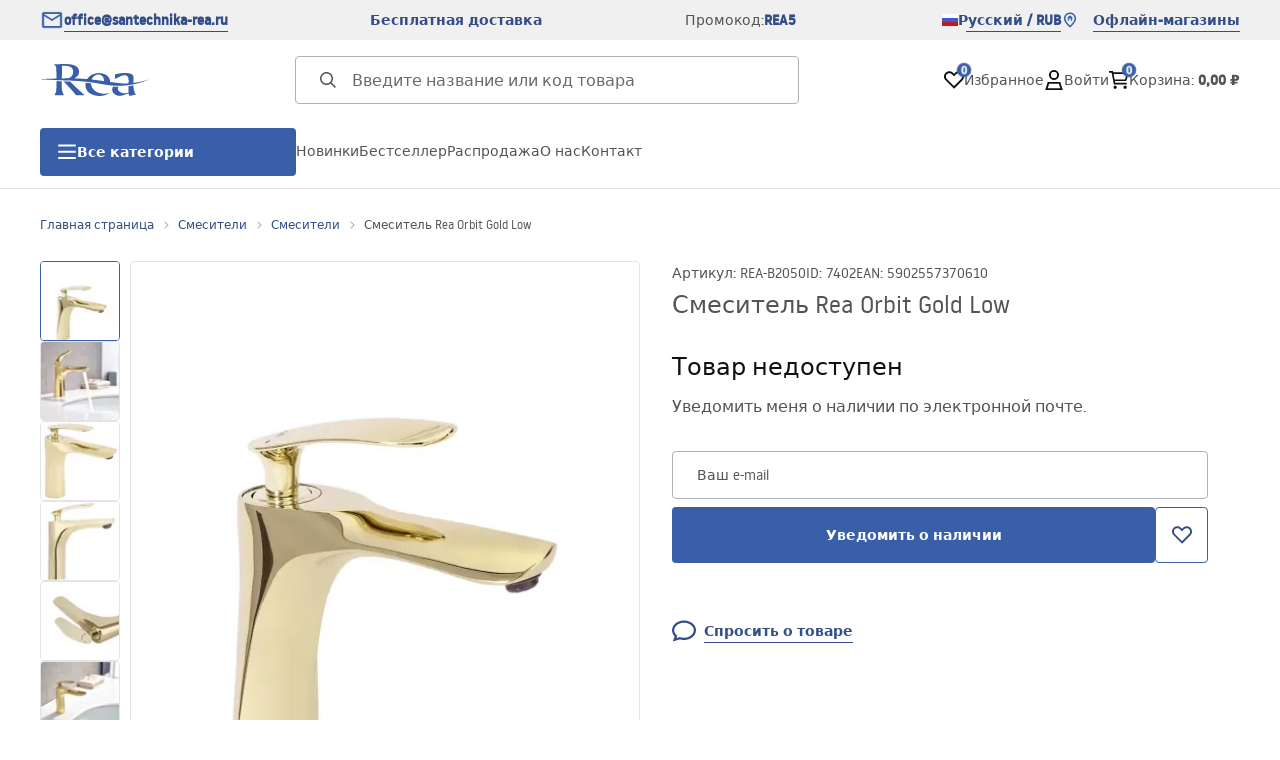

--- FILE ---
content_type: text/html
request_url: https://santechnika-rea.ru/smesitel-rea-orbit-gold-low
body_size: 36777
content:
<!DOCTYPE html><!-- render components without fragment, because may be slots are not working correctly --><html lang="ru"> <head><meta charset="UTF-8"><title>Смеситель Rea Orbit Gold Low - Rea</title><link rel="canonical" href="https://santechnika-rea.ru/smesitel-rea-orbit-gold-low"><meta name="description" content="Смеситель Rea Orbit Gold Low - Смеситель создан с мыслью о функциональности и внешнем виде, который идеально заполнит пространство вашей ванной комнаты, сохранив безупречный вид и эстетику интерьера. Приглашаем ознакомиться с нашим предложением!"><meta name="robots" content="index, follow"><meta property="og:title" content="Смеситель Rea Orbit Gold Low"><meta property="og:type" content="product"><meta property="og:image" content="https://tutumi.pl/picture/smart/filters:quality(75):fill(white)/4dea4804206eb1aceae5ed936daf3d1b.jpg"><meta property="og:url" content="https://santechnika-rea.ru/smesitel-rea-orbit-gold-low"><meta property="og:image:url" content="https://tutumi.pl/picture/smart/filters:quality(75):fill(white)/4dea4804206eb1aceae5ed936daf3d1b.jpg"><meta property="og:image:alt" content="Смеситель Rea Orbit Gold Low"><meta property="product:retailer_item_id" content="7402"><meta property="product:availability" content="out of stock"><meta property="product:condition" content="new"><meta property="product:brand" content="Rea"><link rel="alternate" hreflang="x-default" href="https://lazienka-rea.com.pl/bateria-umywalkowa-rea-orbit-zlota-niska"><link rel="alternate" hreflang="ru" href="https://santechnika-rea.ru/smesitel-rea-orbit-gold-low"><link rel="alternate" hreflang="pl" href="https://lazienka-rea.com.pl/bateria-umywalkowa-rea-orbit-zlota-niska"><link rel="alternate" hreflang="de" href="https://badezimmer-rea.de/waschbeckenarmatur-rea-orbit-gold-low"><link rel="alternate" hreflang="en" href="https://bathroom-rea.co.uk/bathroom-faucet-rea-orbit-gold-low"><link rel="alternate" hreflang="en-IE" href="https://bathroom-rea.ie/bathroom-faucet-rea-orbit-gold-low"><link rel="alternate" hreflang="bg" href="https://bania-rea.bg/smesitel-za-mivka-rea-orbit-gold-low"><link rel="alternate" hreflang="hr" href="https://kupaona-rea.hr/rea-orbit-gold-low-slavina-za-umivaonik"><link rel="alternate" hreflang="sr-ME" href="https://kupaona-rea.me/rea-orbit-gold-low-slavina-za-umivaonik"><link rel="alternate" hreflang="cs" href="https://koupelna-rea.cz/umyvadlova-bateriee-rea-orbit-zlata-leskla-nizka"><link rel="alternate" hreflang="et" href="https://vannituba-rea.ee/rea-orbit-valamusegisti-gold-low"><link rel="alternate" hreflang="fi" href="https://kylpyhuone-rea.fi/rea-orbit-gold-matala-pesuallashana"><link rel="alternate" hreflang="fr" href="https://salledebain-rea.fr/robinet-de-lavabo-rea-orbit-gold-low"><link rel="alternate" hreflang="fr-BE" href="https://salledebain-rea.be/robinet-de-lavabo-rea-orbit-gold-low"><link rel="alternate" hreflang="el" href="https://banio-rea.gr/brysi-niptira-khamilou-rea-orbit-gold"><link rel="alternate" hreflang="es" href="https://bano-rea.es/grifo-de-bano-rea-orbit-gold-low"><link rel="alternate" hreflang="nl" href="https://badkamer-rea.nl/wastafelkraan-rea-orbit-gold-low"><link rel="alternate" hreflang="lt" href="https://vonioskambarys-rea.lt/plautuves-maisytuvas-rea-orbit-auksinis-mazas"><link rel="alternate" hreflang="lv" href="https://vannasistaba-rea.lv/rea-orbit-izlietnes-maisitajs-gold-low"><link rel="alternate" hreflang="de-AT" href="https://badezimmer-rea.at/waschbeckenarmatur-rea-orbit-gold-low"><link rel="alternate" hreflang="pt" href="https://banheiro-rea.pt/torneira-para-lavatorio-baixa-rea-orbit-dourada"><link rel="alternate" hreflang="ro" href="https://baie-rea.ro/baterie-pentru-baie-rea-orbit-gold-low"><link rel="alternate" hreflang="sr" href="https://kupaona-rea.rs/rea-orbit-gold-low-slavina-za-umivaonik"><link rel="alternate" hreflang="sk" href="https://kupelna-rea.sk/kupelnova-bateria-rea-orbit-gold-low"><link rel="alternate" hreflang="sl" href="https://kopalnica-rea.si/rea-orbit-mesalnik-za-umivalnik-gold-low"><link rel="alternate" hreflang="uk" href="https://rea.ua/zmisuvac-rea-orbit-gold-low"><link rel="alternate" hreflang="hu" href="https://furdoszoba-rea.hu/furdoszobai-csaptelep-rea-orbit-low-gold"><link rel="alternate" hreflang="it" href="https://bagno-rea.it/rubinetto-da-lavabo-rea-orbit-gold-low"><script type="application/ld+json" >{"@context":"https://schema.org","@graph":[{"@type":"Product","name":"Смеситель Rea Orbit Gold Low","description":"Смеситель создан с мыслью о функциональности и внешнем виде, который идеально заполнит пространство вашей ванной комнаты, сохранив безупречный вид и эстетику интерьера. Приглашаем ознакомиться с нашим предложением!","brand":{"@type":"Brand","name":"Rea"},"image":"https://tutumi.pl/picture/smart/filters:quality(75):fill(white)/4dea4804206eb1aceae5ed936daf3d1b.jpg","offers":[{"@type":"Offer","priceCurrency":"RUB","availability":"https://schema.org/OutOfStock","itemCondition":"https://schema.org/NewCondition","name":"---","url":"/smesitel-rea-orbit-gold-low"}]},{"@type":"BreadcrumbList","itemListElement":[{"@type":"ListItem","position":1,"item":{"@id":"https://santechnika-rea.ru/smesiteli","name":"Смесители"}},{"@type":"ListItem","position":2,"item":{"@id":"https://santechnika-rea.ru/smesiteli/smesiteli","name":"Смесители  "}},{"@type":"ListItem","position":3,"item":{"@id":"https://santechnika-rea.ru/smesitel-rea-orbit-gold-low","name":"Смеситель Rea Orbit Gold Low"}}]}]}</script><link rel="preconnect" href="https://www.googletagmanager.com"><meta name="viewport" content="minimum-scale=1, initial-scale=1, maximum-scale=5, width=device-width, shrink-to-fit=no, viewport-fit=cover"><link rel="icon" type="image/svg+xml" href="/favicon.svg"><meta name="msapplication-TileColor" content="#FFFFFF"><meta name="theme-color" content="#FFFFFF"><script type="module" src="/js/PWATags.astro_astro_type_script_index_0_lang-lct9yV1L.js"></script><link rel="manifest" href="/manifest.webmanifest"><link rel="stylesheet" href="/_astro/globals.BZmjWcKy.css">
<link rel="stylesheet" href="/_astro/layout.BqQ_YhDa.css">
<link rel="stylesheet" href="/_astro/globals.DaBDSaKp.css">
<link rel="stylesheet" href="/_astro/_id_.IldGhxUE.css">
<link rel="stylesheet" href="/_astro/_id_.ozWNPiSt.css">
<link rel="stylesheet" href="/_astro/_niceUrl_.xuMDqdL2.css">
<link rel="stylesheet" href="/_astro/_id_.Vsxt9w8I.css">
<link rel="stylesheet" href="/_astro/1login-auth.DKJ00dRd.css">
<link rel="stylesheet" href="/_astro/_niceUrl_.oTWo9ih3.css">
<link rel="stylesheet" href="/_astro/_niceUrl_.DvoPVDsn.css">
<link rel="stylesheet" href="/_astro/_niceUrl_.B_E_IkRO.css">
<link rel="stylesheet" href="/_astro/_niceUrl_.BLuVopJS.css">
<link rel="stylesheet" href="/_astro/_niceUrl_.DczeTxg1.css">
<link rel="stylesheet" href="/_astro/_niceUrl_.tAu1cVbI.css">
<link rel="stylesheet" href="/_astro/_niceUrl_.MVTq5k5W.css">
<link rel="stylesheet" href="/_astro/_id_.CeUFN1sJ.css">
<link rel="stylesheet" href="/_astro/_niceUrl_.D8MU2a_-.css">
<link rel="stylesheet" href="/_astro/_id_.fcQF4C5c.css">
<link rel="stylesheet" href="/_astro/_niceUrl_.Tf5JbTSs.css">
<link rel="stylesheet" href="/_astro/_niceUrl_.Dv49_yzL.css">
<link rel="stylesheet" href="/_astro/_id_.BodlayB2.css">
<link rel="stylesheet" href="/_astro/confirmation.DRTpH3Ag.css">
<link rel="stylesheet" href="/_astro/_niceUrl_.efseUVNt.css">
<link rel="stylesheet" href="/_astro/forgot-password.DjnQ2lZG.css">
<link rel="stylesheet" href="/_astro/login.jVTSBw7F.css">
<link rel="stylesheet" href="/_astro/compare.8SLCPna6.css">
<link rel="stylesheet" href="/_astro/_niceUrl_.Ao5el1pe.css">
<link rel="stylesheet" href="/_astro/_niceUrl_.DETDZEHa.css">
<link rel="stylesheet" href="/_astro/login.sIhdMFNs.css">
<link rel="stylesheet" href="/_astro/_id_.WKQ0sF33.css">
<link rel="stylesheet" href="/_astro/index.C3ixcIyR.css"></head> <body> <script>(function(){const translations = {"common":{"from":"от","to":"до","add":"Добавить","add-review":"Оценить товар","add-to-cart":"Добавить в корзину","add-to-cart-error":"Произошла ошибка при добавлении в корзину.","add-to-cart-success":"Товар добавлен в корзину","back":"Назад","back-to-login":"Назад к входу","cancel":"Отмена","cart":"Корзина","collection-point":"Пункт выдачи","continue":"Продолжить покупки","continue-as-guest":"Оформить заказ как гость","continue-as-guest-desc":"Оформляйте заказы быстрее. Создайте <0>аккаунт на следующем шаге</0>, чтобы экономить время при следующих покупках.","customer-account":"Аккаунт","day":{"short":{"friday":"пт.","monday":"пн.","saturday":"сб.","sunday":"вс.","thursday":"чт.","tuesday":"вт.","wednesday":"ср."}},"delete":"Удалить","delete-error":"Произошла ошибка при удалении.","delete-success":"Адрес удалён.","delivery":"Доставка","delivery-address":"Адрес доставки","description":"Описание товара","info-about-product":"Информация о товаре","discount":"Скидка","dont-have-account":"Нет аккаунта? <0>Зарегистрируйтесь</0>","edit":"Редактировать","enter-city":"Выберите город","enter-country-state":"Выберите регион","error-occurred":"Произошла ошибка","server-error-occurred":"Произошла ошибка сервера","error-occurred-during-login":"Ошибка при входе","error-pattern":"Неверный формат","error-required":"Обязательное поле","error-postal-code":"Неверный почтовый индекс","forgot-password":"Забыли пароль?","forgot-password-email":"Укажите свой e-mail, если он есть в системе, мы отправим вам ссылку для смены пароля.","forgot-password-email-or-phone":"Укажите e-mail или номер телефона, который вы использовали при создании аккаунта. Если он есть в системе, мы отправим вам ссылку для смены пароля.","invalid-login":"Неверный e-mail или номер телефона","go-to-place-order":"Перейти к оформлению заказа","item-count":{"few":"{{count}} товара","many":"{{count}} товаров","one":"{{count}} товар","other":"{{count}} товара"},"login":"Войти","main-page":"Главная страница","more":"больше","month":{"few":"{{count}} месяца","many":"{{count}} месяцев","one":"{{count}} месяц","other":"{{count}} месяцев"},"name":"Имя","newsletter":"Рассылка","your-email":"Ваш e-mail","newsletter-enter-email":"Введите свой e-mail","newsletter-signin":"Подписаться","next-page":"Следующая","no-search-results":"Нет результатов поиска","opinions":"Отзывы","order":"Заказ","order-number":"Номер заказа","order-price":"Сумма заказа","order-status":"Статус","order-summary":"Сводка заказа","outpost-shops":"Физические магазины","outpost-shop":"Физический магазин","page":"Страница","page-from":"из","pagination-info":"Показано с {{from}} по {{to}} из {{of}} элементов.","pagination-infinite-info":"Показано {{to}} из {{of}} элементов.","password-change":"Смена пароля","password-changed":"Ваш пароль был изменён.","password-email-notification":{"line1":"Проверьте папку \"Спам\".","line2":"Проверьте правильность адреса.","line3":"Подождите 15 минут и попробуйте снова.","paragraph":"Не получили письмо?","title":"Мы отправили письмо на адрес <0>{{email}}</0>"},"password-phone-notification":{"title":"Мы отправили SMS на номер <0>{{phone}}</0>","paragraph":"Не получили SMS?","line1":"Проверьте правильность номера.","line2":"Подождите 15 минут и попробуйте снова."},"passwords-not-match":"Пароли не совпадают","previous-page":"Предыдущая","product":"Товар","product-availability-nofound":"Не найдено магазинов по выбранным критериям.","product-availability-beginning-info":"Пожалуйста, введите город или выберите размер","product-cart-success-long":"Товар \"{{product}}\" добавлен в корзину.","product-name":"Название товара","product-outposts":"Проверить наличие в магазинах","product-price":"Цена","product-price-type":"Цена {{priceType}}","product-quantity":"Количество","product-select-variant":"Выберите размер","product-sum":"Сумма","product-variant":"Вариант","products":"Товары","products-count":"Товары ({{count}})","rate-it":"Оценить","rated":"Оценено","remove-from-favorites":"Удалить из избранного","repository-add-fail":"Ошибка при добавлении в избранное.","repository-added":"Товар добавлен в избранное.","repository-added-long":"Товар \"{{name}}\" добавлен в избранное.","repository-remove-fail":"Ошибка при удалении из избранного.","repository-removed":"Товар удалён из избранного.","repository-removed-long":"Товар \"{{name}}\" удалён из избранного.","required":"* обязательные поля","required-field":"*","review-content":"Напишите отзыв","review-content-optional":"Текст отзыва (необязательно)","date-added":"Дата добавления:","no-reviews":"Нет отзывов","no-reviews-desc":"Пока никто не оценил этот товар. <br></br>Станьте первым, кто поделится своим мнением!","reviews-allowed":"Ваше мнение важно!","reviews-allowed-desc":"Помогите другим принять решение и поделитесь своим опытом с этим товаром.","review-score":"Оценка {{name}}","review-created":"Отзыв создан","reviews":"Оценки и отзывы","save":"Сохранить","save-changes":"Сохранить изменения","search":{"orders":"№ заказа","products":"Поиск товаров...","search":"Поиск","results":"Результаты для"},"see-all":"Показать все","selected-filters":"Выбранные фильтры","show":"Показать","show-2":"Смотреть","show-all":"Показать все","show-less":"Показать меньше","show-more-2":"Показать больше","show-more":"Смотреть больше","show-selected":"Показать выбранные","sizetable":"Таблица размеров","subcategories":"Подкатегории","suggestions":"Предложения","telephone":"Телефон","to-cart":"В корзину","accept":"Принять","load-more":"Загрузить ещё {{limit}}","header404":"К сожалению, страница не найдена.","content404":"В случае сомнений свяжитесь с нами.","header403":"У вас нет прав для просмотра этой страницы","content403":"В случае сомнений свяжитесь с нами.","error-back":"Вернуться на главную","back-to-help-center":"Назад в центр помощи","rate-product":"Оценить товар","review-title":"Заголовок отзыва (необязательно)","promotion":"Акция","select-file":"Выбрать файл","product-id":"ID товара","product-url":"URL товара","cart-without-name":"Корзина без названия","cart-name":"Название корзины","cart-items":"Товары","cart-total":"Сумма","your-account":"Ваш аккаунт","repository":"Избранное","search-placeholder":"Введите название или код товара","selected-language":"Язык","footer-merce":"e-commerce платформа от","favorite":"Избранное","home":"Главная","download":"Скачать","producer":"Производитель","sortby":"Сортировка","date-range":"Диапазон дат","item-count-long":"Количество товаров: {{count}}","back-to":"Вернуться к - {{categoryName}}","filters-and-sorting":"Фильтры и сортировка","add-to-favorites":"Добавить в избранное","in-days":"{{value}} дней","in-hours":"{{value}}ч","delivery-in":"Доставка через","vat":"НДС","ean":"EAN","unit":"Единица","warehouse-symbol":"Символ склада","custom-code":"Собственный код","ask-about-product":"Спросить о товаре","less":"Меньше","quantity":"Количество","filename":"Имя файла","options-not-found":"Опции не найдены","check":"Проверить","choose-size-error":"Пожалуйста, выберите размер","notify-info":"Введите свой e-mail. Когда вариант товара снова появится в наличии, вы получите уведомление.","notify-success":"Ваш e-mail успешно сохранён.","available":"Доступно","unavailable":"Недоступно","variants":"Варианты","selected-outpost":"Выбранный склад","edit-my-carts":"Редактировать мои корзины","validation-required":"Поле обязательно","validation-email":"Неверный e-mail","validation-telephone":"Неверный номер телефона","validation-min-length":{"few":"Поле должно содержать не менее {{count}} символов","many":"Поле должно содержать не менее {{count}} символов","one":"Поле должно содержать не менее {{count}} символа","other":"Поле должно содержать не менее {{count}} символов"},"validation-max-length":{"few":"Поле может содержать максимум {{count}} символа","many":"Поле может содержать максимум {{count}} символов","one":"Поле может содержать максимум {{count}} символ","other":"Поле может содержать максимум {{count}} символов"},"validation-min":"Значение не может быть меньше {{min}}","validation-max":"Значение не может быть больше {{max}}","validation-regex":"Недопустимый символ","validation-accept-rules":"Вы должны принять правила","cheapest-price-info":"Самая низкая цена за 30 дней до скидки:","cheapest-price-label":"самая низкая цена за 30 дней до скидки","regular-price-label":"Обычная цена","promotion-price-label":"акционная цена","actual-price-label":"текущая цена","price-with-code-label":"с кодом","coupon-code-copied":"Скопировано: {{code}}","show-all-products":"Показать все товары","opening-hours":"Часы работы","map-directions":"Как добраться","days":{"one":"день","few":"дня","many":"дней","other":"дней"},"hours":{"one":"час","few":"часа","many":"часов","other":"часов","short":"ч"},"minutes":{"one":"минута","few":"минуты","many":"минут","other":"минут","short":"мин"},"seconds":{"one":"секунда","few":"секунды","many":"секунд","other":"секунд","short":"сек"},"price-history":"Самая низкая цена за последние 30 дней","choose-size":"Выберите размер","product-notify":"Уведомить о наличии","complete-stylization":"Завершить стилизацию","submit":"Отправить","email":"E-mail","email-or-phone":"E-mail или номер телефона","read-on":"Читать далее","news":"Новости","total-price":"Общая цена","total-worth":"Общая стоимость","confirm-register":"Подтверждение регистрации","confirm-register-failed":"Не удалось подтвердить регистрацию","go-to-checkout":"Перейти к оформлению заказа","activated-loyalty-card":"Карта лояльности активирована","activate-loyalty-card":"Активировать карту лояльности","index":"Индекс","update-app-title":"Доступно обновление!","update-app-message":"Доступна новая версия приложения {{appName}}! Хотите скачать её сейчас?","update-app-confirm":"Обновить","update-app-cancel":"Не сейчас","offline-mode":"Офлайн режим","offline-mode-message":"Ваше устройство не подключено к интернету, необходимому для работы сервиса.","try-again":"Попробовать снова","open-settings":"Открыть настройки","compare-product":"Сравнить товар","compare-products":"Сравнить товары","compare":"Сравнение товаров","categories":"Категории","show-differences":"Показать различия","compare-add-fail":"Достигнуто максимальное количество товаров для сравнения","no-products-to-compare":"Нет товаров для сравнения","vide":"Сравнить","documents-for-download":"Документы для скачивания","outpost-error":{"permission-danied":"Пользователь запретил доступ к местоположению.","position-unvailable":"Информация о местоположении недоступна.","timeout":"Время ожидания получения местоположения истекло.","default":"Произошла неизвестная ошибка при получении местоположения."},"find-nearest":"Найти ближайший магазин","find-outpost":"Найти магазин","not-support-geolocation":"Ваш браузер не поддерживает геолокацию.","show-all-outposts":"Показать все","prefix-phone":"тел.:","prefix-email":"почта:","auth-services":{"facebookApi":"Facebook","googleApi":"Google","wpOneLogin":"WP 1Login","twitter":"Twitter","instagram":"Instagram","appleApi":"Apple"},"social-login":"Или войдите через","social-login-error":"Ошибка входа","social-login-redirect-info":"Пожалуйста, подождите. Сейчас произойдет перенаправление...","login-action":"Вход","cart-reminder":"Не откладывайте покупку, добавление товаров в корзину не означает их резервирования.","cart-reminder-finalization-options":"Нет доступных методов доставки.","cart-reminder-finalization-options-alternative":"Невозможно выполнить заказ в выбранной стране доставки.","welcome-user":"Добро пожаловать <0>{{name}}</0>","my-data":"Мои данные","change-password":"Сменить пароль","terms-and-conditions":"Маркетинговые согласия","billing-data":"Данные для счета","my-addresses":"Адреса","change-outpost":"Сменить склад","my-orders":"Мои заказы","my-returns":"Возвраты","my-complaints":"Рекламации","import-products-to-cart":"Импортировать товары в корзину","import-products":"Импортировать товары","carts-in-cash":"Корзины","trade-credit":"Торговый кредит","trade-documents":"Торговые документы","trade_document":"Торговый документ","loyalty-program":"Программа лояльности","employees":"Сотрудники","panel":"Панель","logout":"Выйти","your-manager":"Ваш менеджер","contact-with-manager":"Связаться с менеджером","contact-with-manager-info":"Не уверены или нужна профессиональная консультация? Свяжитесь с вашим менеджером","to-cash":"К оплате","go-to-cash":"Перейти к оплате","points":"Баллы","selected-cart":"Выбранная корзина","manage-carts":"Управлять корзинами","cart-total-price":"Итого","popular-phrases":"Популярные фразы","shipment-estimation-today":"Купите до {{hour}} - отправка сегодня","shipment-estimation-other":"Ближайшая отправка: {{day}}","selected-products":"Выбранные товары","total-value":{"nett":"Чистая стоимость","gross":"Общая стоимость"},"add-selected":"Добавить выбранные","products-added-to-cart":"Товары добавлены в корзину","order-id":"ID заказа","date":"Дата","amount":{"nett":"Чистая сумма","gross":"Общая сумма"},"status":"Статус","tracking":"Отслеживание","address":"Адрес","actions":"Действия","retry":"Повторить","last-orders":"Последние заказы","missing-orders":"Нет заказов","missing-last-orders":"Нет последних заказов","menu":"Меню","in-warehouse":"В наличии","or":"или","update-customized-name-error":"Не удалось обновить собственный код","product-code":"Код товара","base-technical-data":"Основные технические данные","product-customized-names":"Собственные коды товаров","own-product-name":"Собственное название товара","upload-file-with-codes":"Загрузить файл с кодами","assigned-discounts":"Назначенные акции","no-assigned-discounts":"Нет назначенных акций","individual-disount":"Индивидуальная скидка","settings":"Настройки","select-currency":"Выбрать валюту","select-language":"Выбрать язык","select-country":"Выбрать страну","anonymize-account-message":"Аккаунт успешно удалён","anonymize-account-message-error":"Не удалось удалить аккаунт","anonymize-account":"Удаление аккаунта","confirmation-title":"Подтверждение операции","confirmation-success-message":"Операция успешно завершена","confirmation-error-message":"Операция завершилась неудачно","delete-customer-requires-confirmation":"Требуется подтверждение. На e-mail отправлены дальнейшие инструкции.","start":"Старт","clear":"Очистить","recently-searched":"Недавно искали","hints":"Подсказки","options":"Опции","last-order":"Последний заказ","no-last-order-found":"Последний заказ не найден","edit-my-data":"Редактировать мои данные","last-viewed":"Недавно просмотренные","remove-product-availabilty-notification":"Уведомления о наличии товаров","remove-product-availabilty-notification-success":"Уведомление о наличии товара успешно удалено","remove-product-availabilty-notification-error":"Произошла ошибка. Не удалось сохранить изменения.","assigned-documents":"Назначенные документы","no-documents-assigned":"Нет назначенных документов","freebies-to-choose":"Подарки на выбор:","freebies-terms":"Условия акции","offers":"Предложения","nett":"чистая","gross":"общая","catalog-price":"Каталожная цена:","review-information":"Информация","review-information-content":"На нашем сайте отзывы могут оставлять только те, кто купил товар. <0>Оставить отзыв</0>","review-information-content-logged-in":"Отзывы могут оставлять только авторизованные пользователи.<br></br> <0>Войдите</0>, чтобы поделиться своим мнением, или <1>создайте аккаунт</1> за несколько секунд.","vouchers-list":"Подарочные карты","other-vouchers":"Другие подарочные карты","voucher-balance":"Ваш баланс","voucher-balance-error":"Ошибка при получении баланса","voucher-code":"Код подарочной карты","voucher-code-added-successfully":"Код успешно использован","realize":"Использовать","generate-technical-data-sheet":"Скачать технический лист","weight":"Вес","weightUnit":"кг","contact-list-heading":"Напишите нам","contact-list-description":"Свяжитесь с нашей командой специалистов, которые с радостью ответят на все ваши вопросы и помогут найти лучшие решения. Мы здесь, чтобы помочь – напишите или позвоните нам уже сегодня!","contact-list-all":"Все","invalid-number":"Неверный номер","invalid-country-code":"Неверный код страны","too-short":"Слишком короткий номер","too-long":"Слишком длинный номер","track-shipment":"Отследить посылку","notify":"Уведомить","no-products-found":"Товары не найдены","subgroup-discounts":"Пороговые скидки","from-you":"от вас","current-location":"Текущее местоположение","your-discount":"Ваша скидка","rga-action-return":"Вернуть товары","rga-action-complaint":"Оставить жалобу","price-with-discount":"Цена со скидкой","code":"Код","payment-errors":{"update-shipping":"Ошибка при изменении способа доставки","update-coupon":"Ошибка при добавлении промокода","coupon-limit-exceeded":"Можно использовать только один промокод","order-processing":"Ошибка при обработке заказа","checkout":"Ошибка при обработке корзины"},"percentage-discount":"Процентная скидка","cash-discount":"Скидка в рублях","turnover-from":"От оборота","turnover-to":"До оборота","your-turnover":"Ваш оборот","turnover-error":"Ошибка при получении порогов скидки","turnover":"Оборот","your-current-discount":"Ваша текущая скидка","your-turnover-time":"Ваш оборот за последние 180 дней","turnover-notification":"Совершите покупку на сумму <span>{{price}}</span> в течение <span>{{days}} дней</span>, чтобы не потерять текущую скидку! Если не сделать заказ в этот срок, скидка уменьшится.","choose-variant":"Выберите вариант","price-per-unit":"Цена за {{amount}}{{unit}}","come-back":"Вернуться","display":"Показать","email-or-phone-number":"E-mail или номер телефона","account-was-confirmed":"Аккаунт подтверждён","account-confirmed-error":"Не удалось подтвердить аккаунт","loyalty-card":"Клуб клиента","empty-price-title":"Войдите, чтобы увидеть цены","empty-price-title-logged-in":"Свяжитесь с нами, чтобы купить этот товар","empty-price-description":"Чтобы узнать цену товара и совершить покупку, войдите в свой аккаунт.","empty-price-description-logged-in":"Этот товар доступен только по заказу, свяжитесь с нами, если хотите его купить.","nett-price":"Чистая цена","gross-price":"Общая цена","shortcut-availability":"Дост.","shortcut-size":"Размер","additional-options":"Дополнительные опции","approve":"Одобрить","disapprove":"Отклонить","order-approved":"Заказ одобрен","order-disapproved":"Заказ отклонён","go-to-login-page":"Перейти к странице входа","content":"Содержание","show-price":"Показать цену","confirm-register-success":"Аккаунт успешно зарегистрирован","go-to-panel-page":"Перейти в панель","customer-redirect-info":"Пожалуйста, подождите. Сейчас произойдет перенаправление...","if-no-redirection-occurred":"Если не произошло перенаправление","click-here":"нажмите здесь","confirm-register-failed-result":"Код подтверждения не существует, повторите подтверждение в форме входа","your-signature":"Ваша подпись","signature-info":"Ваш отзыв будет виден всем, поэтому решите, как вы хотите подписаться.","confirmation-code":"Код подтверждения","submit-reset-password":"Сбросить пароль","first-page":"","last-page":"","warehouse":"","generate-technical-data-sheet-page":"","generate-technical-data-sheet-copied":"","generate-technical-data-sheet-copied-error":"","date-of-birth-invalid":"","info":"Информация","leave-page-message":"У вас выбраны продукты. Вы уверены, что хотите покинуть страницу?"},"contact":{"contact":"Контакт","subject":"Тема","message-body":"Содержание сообщения","submit":"Отправить","error-telephone":"Номер телефона должен содержать 9 цифр","fullName":"Имя и фамилия"},"product":{"listType":"Вид","filters":"Фильтрация","filters2":"Фильтры","active-filters":"Активные фильтры","free-delivery-from":"Бесплатная доставка от","delivery-from":"Доставка от","choose-variant":"Выберите вариант","all-products":"Все товары","sortby2":"Сортировка","yes":"Да","no":"Нет","clear-filters":"Очистить фильтры","clear":"Очистить","select-filters":"Применить фильтры","confirm":"Подтвердить","composition":"Состав","deliveryCosts":"Стоимость доставки","paymentMethods":"Способы оплаты","all-filters":"Все фильтры","selected":"Выбрано","apply":"Применить","technical-data":"Технические данные","download-files":"Файлы для скачивания","product-notavailable":"Нет в наличии","current-select":"Текущий выбор","set-as-selected":"Установить как мой склад","warehouses-availability":"Наличие на складах","product-available":"В наличии","check-in-warehouses":"Проверить наличие на складах","choose-set-element":"Выберите {{sequence}} элемент набора","choose-set-variant":"Выберите размер для {{sequence}} элемента набора","sequence-1-order":"первый","sequence-1-other":"первого","sequence-2-order":"второй","sequence-2-other":"второго","sequence-3-order":"третий","sequence-3-other":"третьего","sequence-4-order":"четвёртый","sequence-4-other":"четвёртого","sequence-5-order":"пятый","sequence-5-other":"пятого","shipping":{"one":"Доставка завтра.","two":"Доставка послезавтра.","few":"Доставка {{date}}.","many":"Доставка {{date}}.","other":"Доставка {{date}}."},"notify-about-availability":"Уведомить о наличии","notify-about-availability-success":"Успешно сохранено. Вы получите уведомление, когда товар появится в наличии.","product-unavailable":"Товар недоступен","notify-about-availability-by-mail":{"one":"Уведомить меня о наличии по электронной почте.","few":"Уведомить меня о наличии размера по электронной почте.","other":"Уведомить меня о наличии размера по электронной почте."},"notify-me":"Уведомить меня","properties":"Свойства","show-pictures":"Показать изображения","specification":"Спецификация","immediateShipping":"Немедленная доставка","notify-me-statement":"Я хочу получить email, когда мой размер будет в наличии.","notify-me-size":"Размер: {{size}}","sku":"Артикул","ean":"EAN","id":"ID","bundled-items-header":"В набор входят следующие продукты:","codeUsed":"Активирован","useCode":"Активировать","freeShipping":{"one":"Бесплатная доставка до {{info}} рабочего дня.","few":"Бесплатная доставка до {{info}} рабочих дней.","many":"Бесплатная доставка до {{info}} рабочих дней.","other":"Бесплатная доставка до {{info}} рабочих дней."},"shippingDelivery":{"one":"Доставка до {{info}} рабочего дня.","few":"Доставка до {{info}} рабочих дней.","many":"Доставка до {{info}} рабочих дней.","other":"Доставка до {{info}} рабочих дней."},"availability":""}};
const SERVER_HOST = undefined;
const INPOST_HOST = undefined;
const REQUEST_TIMEOUT = undefined;
const isMobile = false;
const sitesInfo = {"countries":[{"name":"Россия","code":"RU","currencies":[{"symbol":"₽","code":"RUB","name":"Rubel rosyjski"}],"languages":[{"code":"ru","name":"Русский"}],"defaults":{"currency":{"symbol":"₽","code":"RUB","name":"Rubel rosyjski"},"language":{"code":"ru","name":"Русский"}},"locale":{"priceFormat":"%p %e","decimalSeparator":",","thousandSeparator":"","dateFormat":"d.m.Y","timeFormat":"H:i:s","showZeroDecimalParts":true}}],"country":{"name":"Россия","code":"RU","currencies":[{"symbol":"₽","code":"RUB","name":"Rubel rosyjski"}],"languages":[{"code":"ru","name":"Русский"}],"defaults":{"currency":{"symbol":"₽","code":"RUB","name":"Rubel rosyjski"},"language":{"code":"ru","name":"Русский"}},"locale":{"priceFormat":"%p %e","decimalSeparator":",","thousandSeparator":"","dateFormat":"d.m.Y","timeFormat":"H:i:s","showZeroDecimalParts":true}},"currency":{"symbol":"₽","code":"RUB","name":"Rubel rosyjski"},"language":{"code":"ru","name":"Русский"},"shopName":"Rea","CDNAddress":"https://tutumi.pl/","plugins":{"inpost_pay":{"isActive":false,"merchantClientId":""}},"siteSwitcher":[{"domain":"lazienka-rea.com.pl","countryCode":"PL","displayName":"Польша"},{"domain":"bathroom-rea.co.uk","countryCode":"GB","displayName":"Великобритания"},{"domain":"badezimmer-rea.de","countryCode":"DE","displayName":"Германия"},{"domain":"santechnika-rea.ru","countryCode":"RU","displayName":"Россия"},{"domain":"bagno-rea.it","countryCode":"IT","displayName":"Италия"},{"domain":"koupelna-rea.cz","countryCode":"CZ","displayName":"Чехия"},{"domain":"baie-rea.ro","countryCode":"RO","displayName":"Румыния"},{"domain":"kupelna-rea.sk","countryCode":"SK","displayName":"Словакия"},{"domain":"furdoszoba-rea.hu","countryCode":"HU","displayName":"Венгрия"},{"domain":"bania-rea.bg","countryCode":"BG","displayName":"Болгария"},{"domain":"vonioskambarys-rea.lt","countryCode":"LT","displayName":"Литва"},{"domain":"rea.ua","countryCode":"UA","displayName":"Украина"},{"domain":"salledebain-rea.fr","countryCode":"FR","displayName":"Франция"},{"domain":"bano-rea.es","countryCode":"ES","displayName":"Испания"},{"domain":"kupaona-rea.hr","countryCode":"HR","displayName":"Хорватия"},{"domain":"vannituba-rea.ee","countryCode":"EE","displayName":"Эстония"},{"domain":"vannasistaba-rea.lv","countryCode":"LV","displayName":"Латвия"},{"domain":"badkamer-rea.nl","countryCode":"NL","displayName":"Нидерланды"},{"domain":"kupaona-rea.me","countryCode":"ME","displayName":"Черногория"},{"domain":"kupaona-rea.rs","countryCode":"RS","displayName":"Сербия"},{"domain":"salledebain-rea.be","countryCode":"BE","displayName":"Бельгия"},{"domain":"badezimmer-rea.at","countryCode":"AT","displayName":"Австрия"},{"domain":"bathroom-rea.ie","countryCode":"IE","displayName":"Ирландия"},{"domain":"kopalnica-rea.si","countryCode":"SI","displayName":"Словения"},{"domain":"kylpyhuone-rea.fi","countryCode":"FI","displayName":"Финляндия"},{"domain":"banheiro-rea.pt","countryCode":"PT","displayName":"Португалия"},{"domain":"banio-rea.gr","countryCode":"GR","displayName":"Греция"}],"watermark":null,"acl":{"crm":{"allow_custom_address_data_in_cart":true,"allow_custom_billing_data_in_cart":true,"allow_coupon_usage_in_cart":true,"allow_voucher_usage_in_cart":false}},"activeOperatorNotificationTypes":{"change_trade_credit_value":false},"settings":{"timeShippingAt":null,"isActiveClickAndCollect":false,"customerEmployeeActivation":false,"notifyOperatorBeforeSaveRegister":false,"allowRegistrationByPhoneNumber":false,"isProductNotificationEnabled":true,"offerType":"discount","kdrEnabled":false},"agreementScenarioConfig":{"customerRegisterScenario":"customer_register","customerPanelScenario":"customer_register","orderScenario":"customer_register","newsletterScenario":"newsletter"},"defaultLang":"ru","googleRecaptcha":{"isActive":false,"siteKey":null,"actions":null}};
const AI_CHAT_HOST = undefined;
const integrations = {"gtmId":{"pl":"GTM-MD8XX2D","en":"GTM-K5WN6M8","de":"GTM-N7C45C3","uk":"GTM-KHZQ5QQ","os":"GTM-NV7SK33C","bn":"GTM-PZW83R5P","bg":"GTM-NNJPZ7W","hr":"GTM-NNQ8Z2BQ","me":"GTM-N7K8WJ76","cz":"GTM-534GT48","et":"GTM-PVT2XT5K","fi":"GTM-WPDGPZS7","fr":"GTM-PPB864C","el":"GTM-TX4P9K2Q","es":"GTM-KG83HC6","nl":"GTM-KFD8WTF8","ga":"GTM-PR4C2PF5","lt":"GTM-TH5RQWD","lv":"GTM-KQGVMRDJ","pt":"GTM-5MW6FDTG","ru":"GTM-P974XMK","ro":"GTM-WG5FSWM","rs":"GTM-WXSS5S6X","sk":"GTM-TQ77JRJ","sl":"GTM-MWML6JJW","hu":"GTM-5NG63Q9","it":"GTM-NX6P99T"},"customGtmUrl":"","quarticonId":"","trustMateStars":"","trustMateReviews":"","hotjarId":"","cookiebotId":"","luigisbox":"","sm":""};

      window.__raccoon__ = {
        translations,
        isMobile,
        sitesInfo,
        SERVER_HOST,
        INPOST_HOST,
        REQUEST_TIMEOUT,
        AI_CHAT_HOST,
        integrations: integrations,
      };
    })();</script> <style>astro-island,astro-slot,astro-static-slot{display:contents}</style><script>(()=>{var e=async t=>{await(await t())()};(self.Astro||(self.Astro={})).load=e;window.dispatchEvent(new Event("astro:load"));})();</script><script>(()=>{var A=Object.defineProperty;var g=(i,o,a)=>o in i?A(i,o,{enumerable:!0,configurable:!0,writable:!0,value:a}):i[o]=a;var d=(i,o,a)=>g(i,typeof o!="symbol"?o+"":o,a);{let i={0:t=>m(t),1:t=>a(t),2:t=>new RegExp(t),3:t=>new Date(t),4:t=>new Map(a(t)),5:t=>new Set(a(t)),6:t=>BigInt(t),7:t=>new URL(t),8:t=>new Uint8Array(t),9:t=>new Uint16Array(t),10:t=>new Uint32Array(t),11:t=>1/0*t},o=t=>{let[l,e]=t;return l in i?i[l](e):void 0},a=t=>t.map(o),m=t=>typeof t!="object"||t===null?t:Object.fromEntries(Object.entries(t).map(([l,e])=>[l,o(e)]));class y extends HTMLElement{constructor(){super(...arguments);d(this,"Component");d(this,"hydrator");d(this,"hydrate",async()=>{var b;if(!this.hydrator||!this.isConnected)return;let e=(b=this.parentElement)==null?void 0:b.closest("astro-island[ssr]");if(e){e.addEventListener("astro:hydrate",this.hydrate,{once:!0});return}let c=this.querySelectorAll("astro-slot"),n={},h=this.querySelectorAll("template[data-astro-template]");for(let r of h){let s=r.closest(this.tagName);s!=null&&s.isSameNode(this)&&(n[r.getAttribute("data-astro-template")||"default"]=r.innerHTML,r.remove())}for(let r of c){let s=r.closest(this.tagName);s!=null&&s.isSameNode(this)&&(n[r.getAttribute("name")||"default"]=r.innerHTML)}let p;try{p=this.hasAttribute("props")?m(JSON.parse(this.getAttribute("props"))):{}}catch(r){let s=this.getAttribute("component-url")||"<unknown>",v=this.getAttribute("component-export");throw v&&(s+=` (export ${v})`),console.error(`[hydrate] Error parsing props for component ${s}`,this.getAttribute("props"),r),r}let u;await this.hydrator(this)(this.Component,p,n,{client:this.getAttribute("client")}),this.removeAttribute("ssr"),this.dispatchEvent(new CustomEvent("astro:hydrate"))});d(this,"unmount",()=>{this.isConnected||this.dispatchEvent(new CustomEvent("astro:unmount"))})}disconnectedCallback(){document.removeEventListener("astro:after-swap",this.unmount),document.addEventListener("astro:after-swap",this.unmount,{once:!0})}connectedCallback(){if(!this.hasAttribute("await-children")||document.readyState==="interactive"||document.readyState==="complete")this.childrenConnectedCallback();else{let e=()=>{document.removeEventListener("DOMContentLoaded",e),c.disconnect(),this.childrenConnectedCallback()},c=new MutationObserver(()=>{var n;((n=this.lastChild)==null?void 0:n.nodeType)===Node.COMMENT_NODE&&this.lastChild.nodeValue==="astro:end"&&(this.lastChild.remove(),e())});c.observe(this,{childList:!0}),document.addEventListener("DOMContentLoaded",e)}}async childrenConnectedCallback(){let e=this.getAttribute("before-hydration-url");e&&await import(e),this.start()}async start(){let e=JSON.parse(this.getAttribute("opts")),c=this.getAttribute("client");if(Astro[c]===void 0){window.addEventListener(`astro:${c}`,()=>this.start(),{once:!0});return}try{await Astro[c](async()=>{let n=this.getAttribute("renderer-url"),[h,{default:p}]=await Promise.all([import(this.getAttribute("component-url")),n?import(n):()=>()=>{}]),u=this.getAttribute("component-export")||"default";if(!u.includes("."))this.Component=h[u];else{this.Component=h;for(let f of u.split("."))this.Component=this.Component[f]}return this.hydrator=p,this.hydrate},e,this)}catch(n){console.error(`[astro-island] Error hydrating ${this.getAttribute("component-url")}`,n)}}attributeChangedCallback(){this.hydrate()}}d(y,"observedAttributes",["props"]),customElements.get("astro-island")||customElements.define("astro-island",y)}})();</script><script>window._$HY||(e=>{let t=e=>e&&e.hasAttribute&&(e.hasAttribute("data-hk")?e:t(e.host&&e.host.nodeType?e.host:e.parentNode));["click", "input"].forEach((o=>document.addEventListener(o,(o=>{if(!e.events)return;let s=t(o.composedPath&&o.composedPath()[0]||o.target);s&&!e.completed.has(s)&&e.events.push([s,o])}))))})(_$HY={events:[],completed:new WeakSet,r:{},fe(){}});</script><!--xs--><astro-island uid="1IshJs" data-solid-render-id="s5" component-url="/js/SSRHydration-CeEp42I5.js" component-export="SSRHydration" renderer-url="/js/client-CIxh-CxF.js" props="{&quot;languageCode&quot;:[0,&quot;ru&quot;]}" ssr client="load" opts="{&quot;name&quot;:&quot;SSRHydration&quot;,&quot;value&quot;:true}"></astro-island> <style>
      @font-face {
        font-family: "Noway";
        font-display: swap;
        src:
          url("/fonts/Noway-Regular.woff2") format("woff2"),
          url("/fonts/Noway-Regular.woff") format("woff"),
          url("/fonts/Noway-Regular.ttf") format("truetype");
        font-weight: 400;
      }

      @font-face {
        font-family: "Noway";
        font-display: swap;
        src:
          url("/fonts/Noway-Medium.woff2") format("woff2"),
          url("/fonts/Noway-Medium.woff") format("woff"),
          url("/fonts/Noway-Medium.ttf") format("truetype");
        font-weight: 500;
      }

      :root {
        --neutral-primary: 17 17 17;
        --neutral-secondary: 84 84 84;
        --neutral-tertiary: 106 106 106;
        --neutral-disabled: 166 166 166;

        --additional-primary: 26 44 136;
        --additional-secondary: 26 136 37;
        --additional-tertiary: 231 0 0;

        --additional-quaternary: 231 0 0;
        --additional-quinary: var(--additional-secondary);
        --additional-senary: var(--additional-tertiary);

        --accent-primary: 57 95 168;
        --accent-secondary: 51 78 135;
        --accent-tertiary: 133 164 228;
        --accent-disabled: 204 220 255;

        --text-accent-primary: var(--accent-secondary);
        --text-accent-secondary: var(--accent-primary);
        --text-accent-tertiary: var(--accent-tertiary);
        --text-accent-disabled: var(--accent-disabled);

        --add-to-cart-primary: 28 28 28;
        --add-to-cart-secondary: 56 56 56;
        --add-to-cart-tertiary: 134 134 134;
        --add-to-cart-disabled: 211 211 211;

        --text-on-accent-primary: 255 255 255;
        --text-on-accent-secondary: 188 188 188;
        --text-on-accent-tertiary: 255 255 255;
        --text-on-accent-disabled: 255 255 255;

        --fill-primary: 255 255 255;
        --fill-secondary: 248 248 248;
        --fill-tertiary: 240 240 240;

        --border-primary: 178 178 178;
        --border-secondary: 125 125 125;
        --border-focus: 62 88 224;
        --border-disabled: 231 231 231;

        --border-card-primary: 228 228 228;
        --border-card-secondary: 209 209 209;

        --system-attention-primary: 79 94 182;
        --system-attention-secondary: 237 239 247;
        --system-success-primary: 54 98 0;
        --system-success-secondary: 237 243 221;
        --system-error-primary: 215 0 0;
        --system-error-secondary: 251 238 238;
        --system-warning-primary: 208 75 0;
        --system-warning-secondary: 255 249 235;

        --fill-flag-default: var(--additional-primary);
        --text-flag-default: var(--text-on-accent-primary);

        --fill-flag-sale: 231 0 0;
        --text-flag-sale: var(--text-on-accent-primary);

        --fill-flag-bestseller: 26 136 37;
        --text-flag-bestseller: var(--text-on-accent-primary);

        --fill-flag-new: 57 95 168;
        --text-flag-new: var(--text-on-accent-primary);
        
        --width-association-card: 10.75rem;
        --width-association-card-lg: 18rem;

        --font-primary: "Noway", -apple-system, system-ui, BlinkMacSystemFont, "Helvetica Neue",
          "Helvetica", sans-serif;
        --font-secondary: "Noway", -apple-system, system-ui, BlinkMacSystemFont, "Helvetica Neue",
          "Helvetica", sans-serif;

        --bg-body: #fff;
        --bg-default-flag: rgb(var(--primary-600) / 1);
        --text-default-flag: rgb(var(--neutral-50) / 1);
        --bg-new-flag: rgb(var(--accent-primary) / 1);
        --text-new-flag: rgb(var(--text-on-accent-primary) / 1);
        --bg-promotion-flag: rgb(var(--success-500) / 1);
        --text-promotion-flag: rgb(var(--neutral-50) / 1);
        --discount-color: rgb(214 0 11 / 1);
        --bg-banner:#F0F0F0;

         
      --width-association-card: 172px;
    
      @media (min-width: 1024px) {
        --width-association-card: 288px;
      }
    
      }
    </style><svg style="display:none"><symbol id="i-arrow"><svg fill="currentColor" xmlns="http://www.w3.org/2000/svg" viewBox="0 0 320 512"><path d="M321.9 256l-17 17L113 465l-17 17L62.1 448l17-17 175-175L79 81l-17-17L96 30.1l17 17L305 239l17 17z"/></svg></symbol><symbol id="i-chevronsLeft"><svg fill="currentColor" xmlns="http://www.w3.org/2000/svg" viewBox="0 0 512 512"><path d="M47 239l-17 17 17 17L239 465l17 17L289.9 448l-17-17L97.9 256 273 81l17-17L256 30.1 239 47 47 239zm192 0l-17 17 17 17L431 465l17 17L481.9 448l-17-17-175-175L465 81l17-17L448 30.1 431 47 239 239z"/></svg></symbol><symbol id="i-chevronsRight"><svg fill="currentColor" xmlns="http://www.w3.org/2000/svg" viewBox="0 0 512 512"><path d="M273 239l17 17-17 17L81 465l-17 17L30.1 448l17-17 175-175L47 81l-17-17L64 30.1 81 47 273 239zm192 0l17 17-17 17L273 465l-17 17L222.1 448l17-17 175-175L239 81l-17-17L256 30.1l17 17L465 239z"/></svg></symbol><symbol id="i-heartFull"><svg fill="currentColor" xmlns="http://www.w3.org/2000/svg" viewBox="0 0 512 512"><path d="M39.8 263.8L64 288 256 480 448 288l24.2-24.2c25.5-25.5 39.8-60 39.8-96C512 92.8 451.2 32 376.2 32c-36 0-70.5 14.3-96 39.8L256 96 231.8 71.8c-25.5-25.5-60-39.8-96-39.8C60.8 32 0 92.8 0 167.8c0 36 14.3 70.5 39.8 96z"/></svg></symbol><symbol id="i-heartEmpty"><svg fill="currentColor" xmlns="http://www.w3.org/2000/svg" viewBox="0 0 512 512"><path d="M256 163.9L222.1 130l-24.2-24.2C181.4 89.3 159 80 135.8 80C87.3 80 48 119.3 48 167.8c0 23.3 9.2 45.6 25.7 62.1l24.2 24.2L256 412.1 414.1 254.1l24.2-24.2c16.5-16.5 25.7-38.8 25.7-62.1c0-48.5-39.3-87.8-87.8-87.8c-23.3 0-45.6 9.2-62.1 25.7L289.9 130 256 163.9zm33.9 282.2L256 480l-33.9-33.9L64 288 39.8 263.8C14.3 238.3 0 203.8 0 167.8C0 92.8 60.8 32 135.8 32c36 0 70.5 14.3 96 39.8L256 96l24.2-24.2c0 0 0 0 0 0c25.5-25.4 60-39.7 96-39.7C451.2 32 512 92.8 512 167.8c0 36-14.3 70.5-39.8 96L448 288 289.9 446.1z"/></svg></symbol><symbol id="i-cart"><svg fill="currentColor" xmlns="http://www.w3.org/2000/svg" viewBox="0 0 576 512"><path d="M24 0H0V48H24 76.1l60.3 316.5 3.7 19.5H160 488h24V336H488 179.9l-9.1-48H496L561 80l15-48H525.7 122l-2.4-12.5L115.9 0H96 24zM161.6 240L131.1 80H510.7l-50 160H161.6zM176 512a48 48 0 1 0 0-96 48 48 0 1 0 0 96zm336-48a48 48 0 1 0 -96 0 48 48 0 1 0 96 0z"/></svg></symbol></svg>  <div class="Z_i"> <div class="Z_Z">  <script>(()=>{var l=(n,t)=>{let i=async()=>{await(await n())()},e=typeof t.value=="object"?t.value:void 0,s={timeout:e==null?void 0:e.timeout};"requestIdleCallback"in window?window.requestIdleCallback(i,s):setTimeout(i,s.timeout||200)};(self.Astro||(self.Astro={})).idle=l;window.dispatchEvent(new Event("astro:idle"));})();</script><astro-island uid="ZJYTuG" data-solid-render-id="s4" component-url="/js/component-Bf38v2Ig.js" component-export="IsMobile" renderer-url="/js/client-CIxh-CxF.js" props="{}" ssr client="load" opts="{&quot;name&quot;:&quot;IsMobile&quot;,&quot;value&quot;:true}" await-children><template data-astro-template> <astro-island uid="27A3Ri" data-solid-render-id="s1" component-url="/js/SecondaryMobileBar-Bvk62vBh.js" component-export="SecondaryMobileBar" renderer-url="/js/client-CIxh-CxF.js" props="{&quot;first&quot;:[0,false],&quot;showLogo&quot;:[0,false]}" ssr client="idle" opts="{&quot;name&quot;:&quot;SecondaryMobileBar&quot;,&quot;value&quot;:true}" await-children><nav data-hk=s10001 class="bJ_jm" aria-label="common:main-navigation" data-qa-menu-bar-mobile><!--$--><a data-hk=s10002000 href="/" class="bg_ee bJ_m5" aria-label="Главная" data-qa-home-page-button="true" ><span data-hk=s1000200100 aria-hidden="true" class="X_by" ><svg fill="currentColor" width="114" height="33" viewBox="0 0 114 33" fill="none" xmlns="http://www.w3.org/2000/svg">
<path d="M81.663 23.5063C78.3361 26.5215 83.8719 31.9873 91.63 29.5707L91.7494 22.8345C93.4019 22.6203 95.088 22.3465 96.801 22.008C96.806 25.1627 97.2599 28.5044 99.4066 31.5129L92.837 32.9822L91.6956 30.2918C88.1183 31.1982 86.022 33.0876 81.8512 32.8223C78.5984 32.6149 75.2077 30.2119 74.895 27.1507C74.7269 25.4994 75.0446 24.2563 75.7036 23.3158C77.6082 23.4451 79.5953 23.5148 81.663 23.5063ZM52.8074 19.9469C53.658 30.3904 66.5216 32.3751 72.6508 29.3633C63.3763 36.9753 44.3886 32.1693 47.3927 19.3142C49.1898 19.5047 51.007 19.7156 52.8074 19.9469ZM28.5597 18.0218C29.3952 18.032 30.3601 18.0592 31.4309 18.1017C33.1137 20.071 35.79 22.5505 37.6593 24.4178L45.9251 31.9448C45.9974 32.0179 46.1353 32.1591 46.226 32.2781L37.3096 32.2526C36.5633 30.8275 28.2605 21.7308 24.3805 17.9112C26.0246 17.9691 27.4619 18.0082 28.5597 18.0218ZM16.9536 17.6102C18.9103 17.6987 20.8352 17.7803 22.6003 17.8466C22.5263 25.0046 21.8673 26.4807 24.7235 32.2067L15.0893 32.2781C16.0929 29.0129 16.9082 29.8071 16.9553 25.0301L16.9536 17.6102ZM53.5841 16.0235C57.8422 16.4759 61.8633 17.0048 65.6323 17.5286L66.3787 17.4606C66.182 8.8894 56.109 8.93192 53.5841 16.0235ZM22.7617 1.79268L22.6306 14.8875C24.199 14.8535 25.875 14.8195 27.6687 14.7855C27.8789 14.7821 28.089 14.7787 28.2974 14.7753C31.6478 14.175 33.9946 12.6002 34.3056 8.6275C34.8368 1.83349 28.3849 1.77567 22.7617 1.79268ZM114 15.515C93.5263 24.6542 75.1404 22.9774 63.7142 20.6731C52.2897 18.3687 35.7059 17.0932 28.5614 17.0048C21.4168 16.9164 5.28502e-10 15.7463 5.28502e-10 15.7463C5.28502e-10 15.7463 -0.00336286 15.4385 16.9536 15.0185V7.63093C16.9284 3.63276 17.1301 2.97121 14.5917 0.369253C21.5227 0.379457 39.5673 -2.40107 40.4079 7.14285C40.5676 8.95742 40.1271 10.857 38.9302 12.2617C37.9636 13.3995 36.7482 14.2158 35.5227 14.8059C40.1742 14.9164 44.6307 15.1919 48.8754 15.5644C54.507 6.22282 72.5617 7.61223 72.7281 18.5303C79.4238 19.4741 85.1125 20.1986 89.6665 20.1101C89.796 20.1084 89.9254 20.105 90.0532 20.1016C90.6634 20.0472 91.2333 19.9724 91.7477 19.8687C93.5817 4.5477 79.6726 15.0049 77.6536 15.4589L77.662 10.8502C81.705 9.45061 93.7801 7.7976 96.1656 11.5526C97.3288 13.3842 97.0279 16.2803 96.8699 19.5676C106.457 18.3398 114 15.515 114 15.515Z" fill="#395FA8"/>
</svg>
</span></a><!--/--><button type="button" class="bJ_jo" aria-label="Меню" data-qa-hamburger-menu-button><!--$--><span data-hk=s1000300 aria-hidden="true" class="X_by bJ_by" ><svg fill="currentColor" viewBox="0 102.041 499.946 333.948" xmlns="http://www.w3.org/2000/svg">
  <path
    d="m15.976 328.41c-8.82 0-15.976 7.122-15.976 15.973 0 8.854 7.156 15.976 15.976 15.976h203.336c-16.257-7.746-30.749-18.66-42.671-31.949zm0-181.049h160.145c11.76-13.246 26.078-24.156 42.197-31.95h-202.342c-8.82 0-15.976 7.155-15.976 15.974 0 8.854 7.156 15.976 15.976 15.976zm125.948 90.347c0-5.344.306-10.616.902-15.799h-126.85c-8.82 0-15.976 7.124-15.976 15.977 0 8.852 7.156 15.973 15.976 15.973h126.899c-.629-5.295-.951-10.686-.951-16.151zm352.959 171.539-87.399-87.4c18.914-23.155 29.35-52.309 29.35-84.139 0-74.943-60.744-135.667-135.667-135.667s-135.08 60.744-135.08 135.667c0 74.922 60.737 135.666 135.08 135.666 31.822 0 61.017-11.03 84.139-29.377l87.401 87.4c3.652 3.092 7.696 4.592 11.675 4.592 3.978 0 8.01-1.528 11.069-4.586 6.085-6.111 6.085-16.025-.568-22.156zm-297.487-171.539c0-57.54 46.818-104.36 104.358-104.36s104.358 46.82 104.358 104.36c0 57.541-46.818 104.359-104.358 104.359s-104.358-46.831-104.358-104.359z" />
</svg></span><!--/--><span>Меню</span></button><!--$--><a data-hk=s1000400 class="bJ_jo " href="/customer" aria-label="Аккаунт" data-qa-go_to_customer="true" ><span data-hk=s100040100 aria-hidden="true" class="X_by bJ_by" ><svg fill="currentColor" xmlns="http://www.w3.org/2000/svg" viewBox="0 0 448 512"><path d="M304 128a80 80 0 1 0 -160 0 80 80 0 1 0 160 0zM96 128a128 128 0 1 1 256 0A128 128 0 1 1 96 128zM65 464H383L348.5 352H99.5L65 464zM64 304H384l49.2 160L448 512H397.8 50.2 0l14.8-48L64 304z"/></svg></span><span data-hk=s1000402>Аккаунт</span></a><!--/--><!--$--><a data-hk=s1000500 class="bJ_jo " href="/repository" aria-label="Избранное: 0 0 товаров" data-qa-go_to_repository="true" ><span data-hk=s100050100 aria-hidden="true" class="eT_by bJ_by" ><svg fill="currentColor" xmlns="http://www.w3.org/2000/svg" viewBox="0 0 512 512"><path d="M256 163.9L222.1 130l-24.2-24.2C181.4 89.3 159 80 135.8 80C87.3 80 48 119.3 48 167.8c0 23.3 9.2 45.6 25.7 62.1l24.2 24.2L256 412.1 414.1 254.1l24.2-24.2c16.5-16.5 25.7-38.8 25.7-62.1c0-48.5-39.3-87.8-87.8-87.8c-23.3 0-45.6 9.2-62.1 25.7L289.9 130 256 163.9zm33.9 282.2L256 480l-33.9-33.9L64 288 39.8 263.8C14.3 238.3 0 203.8 0 167.8C0 92.8 60.8 32 135.8 32c36 0 70.5 14.3 96 39.8L256 96l24.2-24.2c0 0 0 0 0 0c25.5-25.4 60-39.7 96-39.7C451.2 32 512 92.8 512 167.8c0 36-14.3 70.5-39.8 96L448 288 289.9 446.1z"/></svg><span class="undefined eT_uN">0</span></span><span data-hk=s1000502>Избранное</span></a><!--/--><!--$--><a data-hk=s1000600 class="bJ_jo " href="/cart" aria-label="Корзина: 0 0 товаров" data-qa-go_to_cart="true" ><span data-hk=s100060100 aria-hidden="true" class="eT_by bJ_by" ><svg fill="currentColor" xmlns="http://www.w3.org/2000/svg" viewBox="0 0 576 512"><path d="M24 0H0V48H24 76.1l60.3 316.5 3.7 19.5H160 488h24V336H488 179.9l-9.1-48H496L561 80l15-48H525.7 122l-2.4-12.5L115.9 0H96 24zM161.6 240L131.1 80H510.7l-50 160H161.6zM176 512a48 48 0 1 0 0-96 48 48 0 1 0 0 96zm336-48a48 48 0 1 0 -96 0 48 48 0 1 0 96 0z"/></svg><span class="undefined eT_uN">0</span></span><span data-hk=s1000602>Корзина</span></a><!--/--></nav><!--astro:end--></astro-island> </template><!--astro:end--></astro-island> <astro-island uid="2100mx" data-solid-render-id="s2" component-url="/js/Header-ce7CN6kU.js" component-export="Header" renderer-url="/js/client-CIxh-CxF.js" props="{&quot;links&quot;:[0,&quot;[{\&quot;content\&quot;:\&quot;&lt;span style=\\\&quot;display:flex; flex-direction:row; align-items:center;gap:4px;\\\&quot;&gt;\\n  &lt;img src=\\\&quot;/picture/files/raccoon/header/mail.png\\\&quot; width=\\\&quot;24\\\&quot; height=\\\&quot;24\\\&quot; alt=\\\&quot;\\\&quot; /&gt;\\n  &lt;a href=\\\&quot;mailto:office@santechnika-rea.ru\\\&quot;&gt;office@santechnika-rea.ru&lt;/a&gt;\\n&lt;/span&gt;\\n\&quot;,\&quot;kind\&quot;:\&quot;snippet\&quot;,\&quot;labels\&quot;:[],\&quot;picture\&quot;:null,\&quot;title\&quot;:\&quot;\&quot;,\&quot;children\&quot;:[]},{\&quot;content\&quot;:\&quot;&lt;strong style=\\\&quot;font-size: .875rem;color: rgb(var(--text-accent-primary) / var(--un-text-opacity));font-weight: 700;line-height: 1.5rem;font-family: var(--font-secondary);\\\&quot;&gt;Бесплатная доставка&lt;/strong&gt;\\n\&quot;,\&quot;kind\&quot;:\&quot;snippet\&quot;,\&quot;labels\&quot;:[],\&quot;picture\&quot;:null,\&quot;title\&quot;:\&quot;\&quot;,\&quot;children\&quot;:[]},{\&quot;content\&quot;:\&quot;Промокод: &lt;strong style=\\\&quot;font-size: .875rem;color: rgb(var(--text-accent-primary) / var(--un-text-opacity));font-weight: 700;line-height: 1.5rem;font-family: var(--font-secondary);\\\&quot;&gt;REA5&lt;/strong&gt;\&quot;,\&quot;kind\&quot;:\&quot;snippet\&quot;,\&quot;labels\&quot;:[],\&quot;picture\&quot;:null,\&quot;title\&quot;:\&quot;\&quot;,\&quot;children\&quot;:[]},{\&quot;kind\&quot;:\&quot;container\&quot;,\&quot;labels\&quot;:[],\&quot;picture\&quot;:null,\&quot;title\&quot;:\&quot;-\&quot;,\&quot;children\&quot;:[{\&quot;href\&quot;:\&quot;\&quot;,\&quot;isTargetBlank\&quot;:false,\&quot;noFollow\&quot;:false,\&quot;kind\&quot;:\&quot;link\&quot;,\&quot;labels\&quot;:[\&quot;language_currency_switcher\&quot;],\&quot;picture\&quot;:null,\&quot;title\&quot;:\&quot; \&quot;,\&quot;children\&quot;:[]},{\&quot;href\&quot;:\&quot;\&quot;,\&quot;isTargetBlank\&quot;:false,\&quot;noFollow\&quot;:false,\&quot;kind\&quot;:\&quot;link\&quot;,\&quot;labels\&quot;:[],\&quot;picture\&quot;:null,\&quot;title\&quot;:\&quot;\&quot;,\&quot;children\&quot;:[]},{\&quot;href\&quot;:\&quot;/outpost\&quot;,\&quot;isTargetBlank\&quot;:false,\&quot;noFollow\&quot;:false,\&quot;kind\&quot;:\&quot;link\&quot;,\&quot;labels\&quot;:[],\&quot;picture\&quot;:\&quot;https://tutumi.pl/{imageSafeUri}/files/raccoon/header/location.png\&quot;,\&quot;title\&quot;:\&quot;Офлайн-магазины\&quot;,\&quot;children\&quot;:[]}]}]&quot;],&quot;menu&quot;:[0,&quot;[{\&quot;kind\&quot;:\&quot;container\&quot;,\&quot;labels\&quot;:[\&quot;dropdown\&quot;],\&quot;picture\&quot;:null,\&quot;title\&quot;:\&quot;Все категории\&quot;,\&quot;children\&quot;:[{\&quot;kind\&quot;:\&quot;container\&quot;,\&quot;labels\&quot;:[],\&quot;picture\&quot;:null,\&quot;title\&quot;:\&quot;\&quot;,\&quot;children\&quot;:[{\&quot;niceUrl\&quot;:\&quot;dusevye-kabiny\&quot;,\&quot;kind\&quot;:\&quot;product_category\&quot;,\&quot;labels\&quot;:[],\&quot;picture\&quot;:\&quot;https://tutumi.pl/{imageSafeUri}/92c70a1b8e7154e3a19a55521fa94b4d\&quot;,\&quot;title\&quot;:\&quot;Душевые кабины\&quot;,\&quot;children\&quot;:[{\&quot;niceUrl\&quot;:\&quot;dusevye-kabiny/dusevye-kabiny-kvadratnye\&quot;,\&quot;kind\&quot;:\&quot;product_category\&quot;,\&quot;labels\&quot;:[],\&quot;picture\&quot;:\&quot;https://tutumi.pl/{imageSafeUri}/9932d6d977116a4f2f894940aef9d20f\&quot;,\&quot;title\&quot;:\&quot;Душевые кабины квадратные\&quot;,\&quot;children\&quot;:[]},{\&quot;niceUrl\&quot;:\&quot;dusevye-kabiny/dusevye-kabiny-priamougolnye\&quot;,\&quot;kind\&quot;:\&quot;product_category\&quot;,\&quot;labels\&quot;:[],\&quot;picture\&quot;:\&quot;https://tutumi.pl/{imageSafeUri}/2692efb53ba6ac2c019837a33a629023\&quot;,\&quot;title\&quot;:\&quot;Душевые  кабины прямоугольные\&quot;,\&quot;children\&quot;:[]},{\&quot;niceUrl\&quot;:\&quot;dusevye-kabiny/dusevye-kabiny-polukruglye\&quot;,\&quot;kind\&quot;:\&quot;product_category\&quot;,\&quot;labels\&quot;:[],\&quot;picture\&quot;:\&quot;https://tutumi.pl/{imageSafeUri}/9add2c323d054c66cabdc2ca043c4859\&quot;,\&quot;title\&quot;:\&quot;Душевые кабины полукруглые\&quot;,\&quot;children\&quot;:[]},{\&quot;niceUrl\&quot;:\&quot;dusevye-kabiny/dusevye-kabiny-piatiugolnye\&quot;,\&quot;kind\&quot;:\&quot;product_category\&quot;,\&quot;labels\&quot;:[],\&quot;picture\&quot;:\&quot;https://tutumi.pl/{imageSafeUri}/9bb8c9f3e3314af51493ee9fea83237e\&quot;,\&quot;title\&quot;:\&quot;Душевые кабины пятиугольные\&quot;,\&quot;children\&quot;:[]},{\&quot;niceUrl\&quot;:\&quot;dusevye-kabiny/dusevye-kabiny-nastennye\&quot;,\&quot;kind\&quot;:\&quot;product_category\&quot;,\&quot;labels\&quot;:[],\&quot;picture\&quot;:\&quot;https://tutumi.pl/{imageSafeUri}/7799557083a6b5116d27dce2c58544fa\&quot;,\&quot;title\&quot;:\&quot;Душевые кабины настенные\&quot;,\&quot;children\&quot;:[]},{\&quot;niceUrl\&quot;:\&quot;dusevye-kabiny/dusevye-stenki-walk-in\&quot;,\&quot;kind\&quot;:\&quot;product_category\&quot;,\&quot;labels\&quot;:[],\&quot;picture\&quot;:\&quot;https://tutumi.pl/{imageSafeUri}/be32fd1eca4dec72f4198e47366c0401\&quot;,\&quot;title\&quot;:\&quot;Душевые стенки Walk-in\&quot;,\&quot;children\&quot;:[]},{\&quot;niceUrl\&quot;:\&quot;dusevye-kabiny/dusevye-kabiny-zolotye\&quot;,\&quot;kind\&quot;:\&quot;product_category\&quot;,\&quot;labels\&quot;:[],\&quot;picture\&quot;:\&quot;https://tutumi.pl/{imageSafeUri}/172106a6993af5833c4ced8d6ceb3fe6\&quot;,\&quot;title\&quot;:\&quot;Душевые кабины золотые\&quot;,\&quot;children\&quot;:[]},{\&quot;niceUrl\&quot;:\&quot;dusevye-kabiny/dusevye-kabiny-cernye\&quot;,\&quot;kind\&quot;:\&quot;product_category\&quot;,\&quot;labels\&quot;:[],\&quot;picture\&quot;:\&quot;https://tutumi.pl/{imageSafeUri}/776c0c0ef5dacaa79e79b0cadc8e2159\&quot;,\&quot;title\&quot;:\&quot;Душевые кабины черные\&quot;,\&quot;children\&quot;:[]},{\&quot;niceUrl\&quot;:\&quot;dusevye-kabiny/dusevye-kabiny-xromirovannye\&quot;,\&quot;kind\&quot;:\&quot;product_category\&quot;,\&quot;labels\&quot;:[],\&quot;picture\&quot;:\&quot;https://tutumi.pl/{imageSafeUri}/59cc2955cbba5625cdf4f0d6245fff7f\&quot;,\&quot;title\&quot;:\&quot;Душевые кабины хромированные\&quot;,\&quot;children\&quot;:[]},{\&quot;niceUrl\&quot;:\&quot;dusevye-kabiny/kabiny-med\&quot;,\&quot;kind\&quot;:\&quot;product_category\&quot;,\&quot;labels\&quot;:[],\&quot;picture\&quot;:\&quot;https://tutumi.pl/{imageSafeUri}/0e9df8471295a3d1a6085093f1a9fe8d\&quot;,\&quot;title\&quot;:\&quot;Кабины медь\&quot;,\&quot;children\&quot;:[]},{\&quot;niceUrl\&quot;:\&quot;dusevye-kabiny/kabiny-nickel\&quot;,\&quot;kind\&quot;:\&quot;product_category\&quot;,\&quot;labels\&quot;:[],\&quot;picture\&quot;:\&quot;https://tutumi.pl/{imageSafeUri}/b969b81a97b88d2ef0c830e7b354ec06\&quot;,\&quot;title\&quot;:\&quot;Кабины Nickel\&quot;,\&quot;children\&quot;:[]},{\&quot;niceUrl\&quot;:\&quot;dusevye-kabiny/komplektuiushhie-dlia-kabiny\&quot;,\&quot;kind\&quot;:\&quot;product_category\&quot;,\&quot;labels\&quot;:[],\&quot;picture\&quot;:\&quot;https://tutumi.pl/{imageSafeUri}/31d48f47497159daa0e812c93514437f\&quot;,\&quot;title\&quot;:\&quot;Комплектующие для кабины\&quot;,\&quot;children\&quot;:[]}]},{\&quot;niceUrl\&quot;:\&quot;dusevye-dveri\&quot;,\&quot;kind\&quot;:\&quot;product_category\&quot;,\&quot;labels\&quot;:[],\&quot;picture\&quot;:\&quot;https://tutumi.pl/{imageSafeUri}/e12bf1d3648f10db0a4244731c722be0\&quot;,\&quot;title\&quot;:\&quot;Душевые двери\&quot;,\&quot;children\&quot;:[{\&quot;niceUrl\&quot;:\&quot;dusevye-dveri/dusevye-dveri-razdviznye\&quot;,\&quot;kind\&quot;:\&quot;product_category\&quot;,\&quot;labels\&quot;:[],\&quot;picture\&quot;:\&quot;https://tutumi.pl/{imageSafeUri}/f63b21b5c1bfe187b30763d462957fb8\&quot;,\&quot;title\&quot;:\&quot;Душевые двери раздвижные \&quot;,\&quot;children\&quot;:[]},{\&quot;niceUrl\&quot;:\&quot;dusevye-dveri/dusevye-dveri-navesnye\&quot;,\&quot;kind\&quot;:\&quot;product_category\&quot;,\&quot;labels\&quot;:[],\&quot;picture\&quot;:\&quot;https://tutumi.pl/{imageSafeUri}/80bd5f4e4512ee601a30a6d124ed5271\&quot;,\&quot;title\&quot;:\&quot;Душевые двери навесные\&quot;,\&quot;children\&quot;:[]},{\&quot;niceUrl\&quot;:\&quot;dusevye-dveri/dusevye-dveri-skladnye\&quot;,\&quot;kind\&quot;:\&quot;product_category\&quot;,\&quot;labels\&quot;:[],\&quot;picture\&quot;:\&quot;https://tutumi.pl/{imageSafeUri}/befed73a601ce7680ae52fdbe1ed0afc\&quot;,\&quot;title\&quot;:\&quot;Душевые двери складные\&quot;,\&quot;children\&quot;:[]}]},{\&quot;niceUrl\&quot;:\&quot;dusevye-poddony\&quot;,\&quot;kind\&quot;:\&quot;product_category\&quot;,\&quot;labels\&quot;:[],\&quot;picture\&quot;:\&quot;https://tutumi.pl/{imageSafeUri}/1dfabc0f7ab2dc066e1f0c70f4b0a46a\&quot;,\&quot;title\&quot;:\&quot;Душевые поддоны\&quot;,\&quot;children\&quot;:[{\&quot;niceUrl\&quot;:\&quot;dusevye-poddony/dusevye-poddony-kvadratnye\&quot;,\&quot;kind\&quot;:\&quot;product_category\&quot;,\&quot;labels\&quot;:[],\&quot;picture\&quot;:\&quot;https://tutumi.pl/{imageSafeUri}/6bb51bed68486dde797503bdc0a04a67\&quot;,\&quot;title\&quot;:\&quot;Душевые поддоны квадратные\&quot;,\&quot;children\&quot;:[]},{\&quot;niceUrl\&quot;:\&quot;dusevye-poddony/dusevye-poddony-priamougolnye\&quot;,\&quot;kind\&quot;:\&quot;product_category\&quot;,\&quot;labels\&quot;:[],\&quot;picture\&quot;:\&quot;https://tutumi.pl/{imageSafeUri}/7e77e8bba604fb6515be82cae4e088cf\&quot;,\&quot;title\&quot;:\&quot;Душевые поддоны прямоугольные\&quot;,\&quot;children\&quot;:[]},{\&quot;niceUrl\&quot;:\&quot;dusevye-poddony/naklonnye-planki-dlia-dusevogo-poddona\&quot;,\&quot;kind\&quot;:\&quot;product_category\&quot;,\&quot;labels\&quot;:[],\&quot;picture\&quot;:\&quot;https://tutumi.pl/{imageSafeUri}/c646ce2e0392b7df237e97150cb5cff5\&quot;,\&quot;title\&quot;:\&quot;Наклонные планки для душевого поддона\&quot;,\&quot;children\&quot;:[]}]},{\&quot;niceUrl\&quot;:\&quot;lineinye-trapy-dlia-dusa\&quot;,\&quot;kind\&quot;:\&quot;product_category\&quot;,\&quot;labels\&quot;:[],\&quot;picture\&quot;:\&quot;https://tutumi.pl/{imageSafeUri}/372ef676729f353aaeb96ac4cee58833\&quot;,\&quot;title\&quot;:\&quot;Линейные трапы для душа\&quot;,\&quot;children\&quot;:[]},{\&quot;niceUrl\&quot;:\&quot;unitazy-i-bide\&quot;,\&quot;kind\&quot;:\&quot;product_category\&quot;,\&quot;labels\&quot;:[],\&quot;picture\&quot;:\&quot;https://tutumi.pl/{imageSafeUri}/73721b860f84b7c674143931281e55bf\&quot;,\&quot;title\&quot;:\&quot;Унитазы и биде\&quot;,\&quot;children\&quot;:[{\&quot;niceUrl\&quot;:\&quot;unitazy-i-bide/unitazy\&quot;,\&quot;kind\&quot;:\&quot;product_category\&quot;,\&quot;labels\&quot;:[],\&quot;picture\&quot;:\&quot;https://tutumi.pl/{imageSafeUri}/4cfbb29193f73ef2ea9889e908df5e87\&quot;,\&quot;title\&quot;:\&quot;Унитазы\&quot;,\&quot;children\&quot;:[]},{\&quot;niceUrl\&quot;:\&quot;unitazy-i-bide/bide\&quot;,\&quot;kind\&quot;:\&quot;product_category\&quot;,\&quot;labels\&quot;:[],\&quot;picture\&quot;:\&quot;https://tutumi.pl/{imageSafeUri}/e6ba48c78c42de3a1dbe6bc0f59e0230\&quot;,\&quot;title\&quot;:\&quot;Биде\&quot;,\&quot;children\&quot;:[]},{\&quot;niceUrl\&quot;:\&quot;unitazy-i-bide/installiacii-dlia-unitaza\&quot;,\&quot;kind\&quot;:\&quot;product_category\&quot;,\&quot;labels\&quot;:[],\&quot;picture\&quot;:\&quot;https://tutumi.pl/{imageSafeUri}/1d4051bf7a4091bfe109c412cb290de9\&quot;,\&quot;title\&quot;:\&quot;Инсталляции для унитаза\&quot;,\&quot;children\&quot;:[]},{\&quot;niceUrl\&quot;:\&quot;unitazy-i-bide/knopki-smyva\&quot;,\&quot;kind\&quot;:\&quot;product_category\&quot;,\&quot;labels\&quot;:[],\&quot;picture\&quot;:\&quot;https://tutumi.pl/{imageSafeUri}/6294847c7a4c136bfef605ee91fbd1e0\&quot;,\&quot;title\&quot;:\&quot;Кнопки смыва\&quot;,\&quot;children\&quot;:[]},{\&quot;niceUrl\&quot;:\&quot;unitazy-i-bide/sidenia-dlia-unitazov\&quot;,\&quot;kind\&quot;:\&quot;product_category\&quot;,\&quot;labels\&quot;:[],\&quot;picture\&quot;:\&quot;https://tutumi.pl/{imageSafeUri}/ab0fa4fc0e5d4d701cd2b597e828fb06\&quot;,\&quot;title\&quot;:\&quot;Сиденья для унитазов\&quot;,\&quot;children\&quot;:[]}]},{\&quot;niceUrl\&quot;:\&quot;umyvalniki\&quot;,\&quot;kind\&quot;:\&quot;product_category\&quot;,\&quot;labels\&quot;:[],\&quot;picture\&quot;:\&quot;https://tutumi.pl/{imageSafeUri}/e4ea553aa3582c5a760d394d0427359b\&quot;,\&quot;title\&quot;:\&quot;Умывальники\&quot;,\&quot;children\&quot;:[{\&quot;niceUrl\&quot;:\&quot;umyvalniki/umyvalniki-na-stolesnicu\&quot;,\&quot;kind\&quot;:\&quot;product_category\&quot;,\&quot;labels\&quot;:[],\&quot;picture\&quot;:\&quot;https://tutumi.pl/{imageSafeUri}/b8bc6a765f13cf355729122ef57d2053\&quot;,\&quot;title\&quot;:\&quot;Умывальники на столешницу\&quot;,\&quot;children\&quot;:[]},{\&quot;niceUrl\&quot;:\&quot;umyvalniki/umyvalniki-nastennye\&quot;,\&quot;kind\&quot;:\&quot;product_category\&quot;,\&quot;labels\&quot;:[],\&quot;picture\&quot;:\&quot;https://tutumi.pl/{imageSafeUri}/acec56dfa47e8529d098aa50510aeb7b\&quot;,\&quot;title\&quot;:\&quot;Умывальники настенные\&quot;,\&quot;children\&quot;:[]},{\&quot;niceUrl\&quot;:\&quot;umyvalniki/umyvalniki-vreznye\&quot;,\&quot;kind\&quot;:\&quot;product_category\&quot;,\&quot;labels\&quot;:[],\&quot;picture\&quot;:\&quot;https://tutumi.pl/{imageSafeUri}/754e2f1e670c7c6d4641f942d760836e\&quot;,\&quot;title\&quot;:\&quot;Умывальники врезные\&quot;,\&quot;children\&quot;:[]},{\&quot;niceUrl\&quot;:\&quot;umyvalniki/umyvalniki-otdelnostoiashhie\&quot;,\&quot;kind\&quot;:\&quot;product_category\&quot;,\&quot;labels\&quot;:[],\&quot;picture\&quot;:\&quot;https://tutumi.pl/{imageSafeUri}/f730f366856285246c4ebb34ad2af3f0\&quot;,\&quot;title\&quot;:\&quot;Умывальники отдельностоящие\&quot;,\&quot;children\&quot;:[]},{\&quot;niceUrl\&quot;:\&quot;umyvalniki/stekliannye-umyvalniki\&quot;,\&quot;kind\&quot;:\&quot;product_category\&quot;,\&quot;labels\&quot;:[],\&quot;picture\&quot;:\&quot;https://tutumi.pl/{imageSafeUri}/8690b02e0ade8083b4f834df91ed46e6\&quot;,\&quot;title\&quot;:\&quot;Стеклянные умывальники\&quot;,\&quot;children\&quot;:[]},{\&quot;niceUrl\&quot;:\&quot;umyvalniki/umyvalniki-iz-iskusstvennogo-kamnia\&quot;,\&quot;kind\&quot;:\&quot;product_category\&quot;,\&quot;labels\&quot;:[],\&quot;picture\&quot;:\&quot;https://tutumi.pl/{imageSafeUri}/cefbfc8bcb94850e52870c0a9483d5a9\&quot;,\&quot;title\&quot;:\&quot;Умывальники из искусственного камня\&quot;,\&quot;children\&quot;:[]},{\&quot;niceUrl\&quot;:\&quot;umyvalniki/umyvalniki-s-risunkom\&quot;,\&quot;kind\&quot;:\&quot;product_category\&quot;,\&quot;labels\&quot;:[],\&quot;picture\&quot;:\&quot;https://tutumi.pl/{imageSafeUri}/b59a5f5793be7fb60bb44a12493d21a7\&quot;,\&quot;title\&quot;:\&quot;Умывальники с рисунком\&quot;,\&quot;children\&quot;:[]},{\&quot;niceUrl\&quot;:\&quot;umyvalniki/umyvalniki-retro\&quot;,\&quot;kind\&quot;:\&quot;product_category\&quot;,\&quot;labels\&quot;:[],\&quot;picture\&quot;:\&quot;https://tutumi.pl/{imageSafeUri}/dd380c2cc40581b59ee16ad6f620e446\&quot;,\&quot;title\&quot;:\&quot;Умывальники Retro\&quot;,\&quot;children\&quot;:[]},{\&quot;niceUrl\&quot;:\&quot;umyvalniki/rakoviny-rucnoi-raboty\&quot;,\&quot;kind\&quot;:\&quot;product_category\&quot;,\&quot;labels\&quot;:[],\&quot;picture\&quot;:\&quot;https://tutumi.pl/{imageSafeUri}/389e493c283154dbbdade72734ff6388\&quot;,\&quot;title\&quot;:\&quot;Раковины ручной работы\&quot;,\&quot;children\&quot;:[]},{\&quot;niceUrl\&quot;:\&quot;umyvalniki/riflenye-rakoviny\&quot;,\&quot;kind\&quot;:\&quot;product_category\&quot;,\&quot;labels\&quot;:[],\&quot;picture\&quot;:\&quot;https://tutumi.pl/{imageSafeUri}/379ccd0e18391adfe310176c2f005708\&quot;,\&quot;title\&quot;:\&quot;Рифлёные раковины\&quot;,\&quot;children\&quot;:[]},{\&quot;niceUrl\&quot;:\&quot;umyvalniki/rakoviny-zolotoi-kant\&quot;,\&quot;kind\&quot;:\&quot;product_category\&quot;,\&quot;labels\&quot;:[],\&quot;picture\&quot;:\&quot;https://tutumi.pl/{imageSafeUri}/e0a41ca065844dd696059298e98a41b0\&quot;,\&quot;title\&quot;:\&quot;Раковины gold edge\&quot;,\&quot;children\&quot;:[]},{\&quot;niceUrl\&quot;:\&quot;umyvalniki/sifony-donnye-klapany\&quot;,\&quot;kind\&quot;:\&quot;product_category\&quot;,\&quot;labels\&quot;:[],\&quot;picture\&quot;:\&quot;https://tutumi.pl/{imageSafeUri}/38dab4d5e9814505b0ab81a8f6e7ce32\&quot;,\&quot;title\&quot;:\&quot;Сифоны, донные клапаны\&quot;,\&quot;children\&quot;:[]}]},{\&quot;niceUrl\&quot;:\&quot;vanny-i-dusevye-storki\&quot;,\&quot;kind\&quot;:\&quot;product_category\&quot;,\&quot;labels\&quot;:[],\&quot;picture\&quot;:\&quot;https://tutumi.pl/{imageSafeUri}/5f70812dd9503d866b2f7d68b5759397\&quot;,\&quot;title\&quot;:\&quot;Ванны и душевые шторки\&quot;,\&quot;children\&quot;:[{\&quot;niceUrl\&quot;:\&quot;vanny-i-dusevye-storki/vanny\&quot;,\&quot;kind\&quot;:\&quot;product_category\&quot;,\&quot;labels\&quot;:[],\&quot;picture\&quot;:\&quot;https://tutumi.pl/{imageSafeUri}/a0b010ef26e24e2a383866550858f268\&quot;,\&quot;title\&quot;:\&quot;Ванны\&quot;,\&quot;children\&quot;:[]},{\&quot;niceUrl\&quot;:\&quot;vanny-i-dusevye-storki/storki-dlia-vanny\&quot;,\&quot;kind\&quot;:\&quot;product_category\&quot;,\&quot;labels\&quot;:[],\&quot;picture\&quot;:\&quot;https://tutumi.pl/{imageSafeUri}/34abf3f2c13b0bd2bc17afaa06a8b1b5\&quot;,\&quot;title\&quot;:\&quot;Шторки для ванны\&quot;,\&quot;children\&quot;:[]}]},{\&quot;niceUrl\&quot;:\&quot;smesiteli\&quot;,\&quot;kind\&quot;:\&quot;product_category\&quot;,\&quot;labels\&quot;:[],\&quot;picture\&quot;:\&quot;https://tutumi.pl/{imageSafeUri}/0a8936f2cf2120963d4f1120dda60af1\&quot;,\&quot;title\&quot;:\&quot;Смесители\&quot;,\&quot;children\&quot;:[{\&quot;niceUrl\&quot;:\&quot;smesiteli/smesiteli\&quot;,\&quot;kind\&quot;:\&quot;product_category\&quot;,\&quot;labels\&quot;:[],\&quot;picture\&quot;:\&quot;https://tutumi.pl/{imageSafeUri}/92a95a6d603c230bbef1f3d2ed0fb8c9\&quot;,\&quot;title\&quot;:\&quot;Смесители  \&quot;,\&quot;children\&quot;:[]},{\&quot;niceUrl\&quot;:\&quot;smesiteli/cmesiteli-kuxonnye\&quot;,\&quot;kind\&quot;:\&quot;product_category\&quot;,\&quot;labels\&quot;:[],\&quot;picture\&quot;:\&quot;https://tutumi.pl/{imageSafeUri}/13ca88b661ccb77eaddb626b6f5bc7c6\&quot;,\&quot;title\&quot;:\&quot;Cмесители кухонные\&quot;,\&quot;children\&quot;:[]},{\&quot;niceUrl\&quot;:\&quot;smesiteli/smesiteli-dlia-vanny\&quot;,\&quot;kind\&quot;:\&quot;product_category\&quot;,\&quot;labels\&quot;:[],\&quot;picture\&quot;:\&quot;https://tutumi.pl/{imageSafeUri}/b3983059c0c058980919b8d1c749630c\&quot;,\&quot;title\&quot;:\&quot;Смесители для ванны\&quot;,\&quot;children\&quot;:[]},{\&quot;niceUrl\&quot;:\&quot;smesiteli/smesiteli-dlia-dusa\&quot;,\&quot;kind\&quot;:\&quot;product_category\&quot;,\&quot;labels\&quot;:[],\&quot;picture\&quot;:\&quot;https://tutumi.pl/{imageSafeUri}/86364c991b180d8b97e3c78bc9fbcc6e\&quot;,\&quot;title\&quot;:\&quot;Смесители для душа\&quot;,\&quot;children\&quot;:[]},{\&quot;niceUrl\&quot;:\&quot;smesiteli/smesiteli-dlia-bide\&quot;,\&quot;kind\&quot;:\&quot;product_category\&quot;,\&quot;labels\&quot;:[],\&quot;picture\&quot;:\&quot;https://tutumi.pl/{imageSafeUri}/dfb1ca4166a783dce33f720e45659ff4\&quot;,\&quot;title\&quot;:\&quot;Смесители для биде\&quot;,\&quot;children\&quot;:[]},{\&quot;niceUrl\&quot;:\&quot;smesiteli/sifony-i-donnye-klapany\&quot;,\&quot;kind\&quot;:\&quot;product_category\&quot;,\&quot;labels\&quot;:[],\&quot;picture\&quot;:\&quot;https://tutumi.pl/{imageSafeUri}/7132568b9f4516e2f2766294d16c64fc\&quot;,\&quot;title\&quot;:\&quot;Сифоны и донные клапаны\&quot;,\&quot;children\&quot;:[]},{\&quot;niceUrl\&quot;:\&quot;smesiteli/serii-tovarov\&quot;,\&quot;kind\&quot;:\&quot;product_category\&quot;,\&quot;labels\&quot;:[],\&quot;picture\&quot;:\&quot;https://tutumi.pl/{imageSafeUri}/bdb89bd235646f659a8a83b5ddbb3787\&quot;,\&quot;title\&quot;:\&quot;Серии товаров\&quot;,\&quot;children\&quot;:[{\&quot;niceUrl\&quot;:\&quot;smesiteli/serii-tovarov/lungo\&quot;,\&quot;kind\&quot;:\&quot;product_category\&quot;,\&quot;labels\&quot;:[],\&quot;picture\&quot;:\&quot;https://tutumi.pl/{imageSafeUri}/2c11b14387a5a3614e780ca37d6ef1fb\&quot;,\&quot;title\&quot;:\&quot;Lungo\&quot;,\&quot;children\&quot;:[]},{\&quot;niceUrl\&quot;:\&quot;smesiteli/serii-tovarov/tess\&quot;,\&quot;kind\&quot;:\&quot;product_category\&quot;,\&quot;labels\&quot;:[],\&quot;picture\&quot;:\&quot;https://tutumi.pl/{imageSafeUri}/42f8cf16da0a850b0b598e97fd723f97\&quot;,\&quot;title\&quot;:\&quot;TESS\&quot;,\&quot;children\&quot;:[]},{\&quot;niceUrl\&quot;:\&quot;smesiteli/serii-tovarov/fenix\&quot;,\&quot;kind\&quot;:\&quot;product_category\&quot;,\&quot;labels\&quot;:[],\&quot;picture\&quot;:\&quot;https://tutumi.pl/{imageSafeUri}/2a1f35547f151931ddae5d6129b05113\&quot;,\&quot;title\&quot;:\&quot;Fenix\&quot;,\&quot;children\&quot;:[]},{\&quot;niceUrl\&quot;:\&quot;smesiteli/serii-tovarov/oval\&quot;,\&quot;kind\&quot;:\&quot;product_category\&quot;,\&quot;labels\&quot;:[],\&quot;picture\&quot;:\&quot;https://tutumi.pl/{imageSafeUri}/a078b5679450c356b6cd5ff643a379d5\&quot;,\&quot;title\&quot;:\&quot;Oval\&quot;,\&quot;children\&quot;:[]},{\&quot;niceUrl\&quot;:\&quot;smesiteli/serii-tovarov/jager\&quot;,\&quot;kind\&quot;:\&quot;product_category\&quot;,\&quot;labels\&quot;:[],\&quot;picture\&quot;:\&quot;https://tutumi.pl/{imageSafeUri}/9692e555ebdec7ccbd3a3b8bc4f51ff0\&quot;,\&quot;title\&quot;:\&quot;Jager\&quot;,\&quot;children\&quot;:[]},{\&quot;niceUrl\&quot;:\&quot;smesiteli/serii-tovarov/orbit\&quot;,\&quot;kind\&quot;:\&quot;product_category\&quot;,\&quot;labels\&quot;:[],\&quot;picture\&quot;:\&quot;https://tutumi.pl/{imageSafeUri}/284701fc1fbaacf7ae360772601eabdb\&quot;,\&quot;title\&quot;:\&quot;Orbit\&quot;,\&quot;children\&quot;:[]},{\&quot;niceUrl\&quot;:\&quot;smesiteli/serii-tovarov/berg\&quot;,\&quot;kind\&quot;:\&quot;product_category\&quot;,\&quot;labels\&quot;:[],\&quot;picture\&quot;:\&quot;https://tutumi.pl/{imageSafeUri}/e01fa8d75b65121f265ccd73d293cdb3\&quot;,\&quot;title\&quot;:\&quot;Berg\&quot;,\&quot;children\&quot;:[]},{\&quot;niceUrl\&quot;:\&quot;smesiteli/serii-tovarov/pixel\&quot;,\&quot;kind\&quot;:\&quot;product_category\&quot;,\&quot;labels\&quot;:[],\&quot;picture\&quot;:\&quot;https://tutumi.pl/{imageSafeUri}/d7e9c3686c9effd910e627886eb48db1\&quot;,\&quot;title\&quot;:\&quot;Pixel\&quot;,\&quot;children\&quot;:[]},{\&quot;niceUrl\&quot;:\&quot;smesiteli/serii-tovarov/levi\&quot;,\&quot;kind\&quot;:\&quot;product_category\&quot;,\&quot;labels\&quot;:[],\&quot;picture\&quot;:\&quot;https://tutumi.pl/{imageSafeUri}/a122f9482926d5d117a6c11796c8ba57\&quot;,\&quot;title\&quot;:\&quot;Levi\&quot;,\&quot;children\&quot;:[]},{\&quot;niceUrl\&quot;:\&quot;smesiteli/serii-tovarov/icon\&quot;,\&quot;kind\&quot;:\&quot;product_category\&quot;,\&quot;labels\&quot;:[],\&quot;picture\&quot;:\&quot;https://tutumi.pl/{imageSafeUri}/6d058b85ad8d10ee7449f2f5a69a0028\&quot;,\&quot;title\&quot;:\&quot;Icon\&quot;,\&quot;children\&quot;:[]},{\&quot;niceUrl\&quot;:\&quot;smesiteli/serii-tovarov/vintage\&quot;,\&quot;kind\&quot;:\&quot;product_category\&quot;,\&quot;labels\&quot;:[],\&quot;picture\&quot;:\&quot;https://tutumi.pl/{imageSafeUri}/4c1b222c7e36f97b5ee88239e6963d12\&quot;,\&quot;title\&quot;:\&quot;VINTAGE\&quot;,\&quot;children\&quot;:[]},{\&quot;niceUrl\&quot;:\&quot;smesiteli/serii-tovarov/falcon\&quot;,\&quot;kind\&quot;:\&quot;product_category\&quot;,\&quot;labels\&quot;:[],\&quot;picture\&quot;:\&quot;https://tutumi.pl/{imageSafeUri}/532bfec126f26d8ab224cc57fd2c9105\&quot;,\&quot;title\&quot;:\&quot;FALCON\&quot;,\&quot;children\&quot;:[]},{\&quot;niceUrl\&quot;:\&quot;smesiteli/serii-tovarov/orix\&quot;,\&quot;kind\&quot;:\&quot;product_category\&quot;,\&quot;labels\&quot;:[],\&quot;picture\&quot;:\&quot;https://tutumi.pl/{imageSafeUri}/6e8f875a286038b5f5c19fa84e451cf0\&quot;,\&quot;title\&quot;:\&quot;Orix\&quot;,\&quot;children\&quot;:[]},{\&quot;niceUrl\&quot;:\&quot;smesiteli/serii-tovarov/mayson\&quot;,\&quot;kind\&quot;:\&quot;product_category\&quot;,\&quot;labels\&quot;:[],\&quot;picture\&quot;:\&quot;https://tutumi.pl/{imageSafeUri}/647ce67fcc7c4932600d8552f197c9d4\&quot;,\&quot;title\&quot;:\&quot;Mayson\&quot;,\&quot;children\&quot;:[]},{\&quot;niceUrl\&quot;:\&quot;smesiteli/serii-tovarov/polo\&quot;,\&quot;kind\&quot;:\&quot;product_category\&quot;,\&quot;labels\&quot;:[],\&quot;picture\&quot;:\&quot;https://tutumi.pl/{imageSafeUri}/663af2cd13a32ae2744bd118661ddf35\&quot;,\&quot;title\&quot;:\&quot;Polo\&quot;,\&quot;children\&quot;:[]},{\&quot;niceUrl\&quot;:\&quot;smesiteli/serii-tovarov/hass\&quot;,\&quot;kind\&quot;:\&quot;product_category\&quot;,\&quot;labels\&quot;:[],\&quot;picture\&quot;:\&quot;https://tutumi.pl/{imageSafeUri}/fd68799de7a2fe2d6f12f1717d5ae412\&quot;,\&quot;title\&quot;:\&quot;Hass\&quot;,\&quot;children\&quot;:[]},{\&quot;niceUrl\&quot;:\&quot;smesiteli/serii-tovarov/viral\&quot;,\&quot;kind\&quot;:\&quot;product_category\&quot;,\&quot;labels\&quot;:[],\&quot;picture\&quot;:\&quot;https://tutumi.pl/{imageSafeUri}/52c395323da677d6f15fff5fb7fba302\&quot;,\&quot;title\&quot;:\&quot;Viral\&quot;,\&quot;children\&quot;:[]},{\&quot;niceUrl\&quot;:\&quot;smesiteli/serii-tovarov/romano\&quot;,\&quot;kind\&quot;:\&quot;product_category\&quot;,\&quot;labels\&quot;:[],\&quot;picture\&quot;:\&quot;https://tutumi.pl/{imageSafeUri}/751e3975ab2b8e91eb0cb29e4ce50407\&quot;,\&quot;title\&quot;:\&quot;Romano\&quot;,\&quot;children\&quot;:[]},{\&quot;niceUrl\&quot;:\&quot;smesiteli/serii-tovarov/verso\&quot;,\&quot;kind\&quot;:\&quot;product_category\&quot;,\&quot;labels\&quot;:[],\&quot;picture\&quot;:\&quot;https://tutumi.pl/{imageSafeUri}/c0511e3750275c82cc99f512103a4e3c\&quot;,\&quot;title\&quot;:\&quot;Verso\&quot;,\&quot;children\&quot;:[]},{\&quot;niceUrl\&quot;:\&quot;smesiteli/serii-tovarov/urban\&quot;,\&quot;kind\&quot;:\&quot;product_category\&quot;,\&quot;labels\&quot;:[],\&quot;picture\&quot;:\&quot;https://tutumi.pl/{imageSafeUri}/166efda703622b31f5e19ffbca37500f\&quot;,\&quot;title\&quot;:\&quot;Urban\&quot;,\&quot;children\&quot;:[]},{\&quot;niceUrl\&quot;:\&quot;smesiteli/serii-tovarov/rusel\&quot;,\&quot;kind\&quot;:\&quot;product_category\&quot;,\&quot;labels\&quot;:[],\&quot;picture\&quot;:\&quot;https://tutumi.pl/{imageSafeUri}/c39c6024898ac719b865bd53d91f98ad\&quot;,\&quot;title\&quot;:\&quot;Rusel\&quot;,\&quot;children\&quot;:[]},{\&quot;niceUrl\&quot;:\&quot;smesiteli/serii-tovarov/blade\&quot;,\&quot;kind\&quot;:\&quot;product_category\&quot;,\&quot;labels\&quot;:[],\&quot;picture\&quot;:\&quot;https://tutumi.pl/{imageSafeUri}/2f065be4f4d69dbf328f81ac71f18e32\&quot;,\&quot;title\&quot;:\&quot;Blade\&quot;,\&quot;children\&quot;:[]},{\&quot;niceUrl\&quot;:\&quot;smesiteli/serii-tovarov/hyper\&quot;,\&quot;kind\&quot;:\&quot;product_category\&quot;,\&quot;labels\&quot;:[],\&quot;picture\&quot;:\&quot;https://tutumi.pl/{imageSafeUri}/2c0a510c2a7140cdfaa3842306f10e86\&quot;,\&quot;title\&quot;:\&quot;Hyper\&quot;,\&quot;children\&quot;:[]},{\&quot;niceUrl\&quot;:\&quot;smesiteli/serii-tovarov/storm\&quot;,\&quot;kind\&quot;:\&quot;product_category\&quot;,\&quot;labels\&quot;:[],\&quot;picture\&quot;:\&quot;https://tutumi.pl/{imageSafeUri}/78b3911a2432b2343afc4bd70bbd8be6\&quot;,\&quot;title\&quot;:\&quot;Storm\&quot;,\&quot;children\&quot;:[]},{\&quot;niceUrl\&quot;:\&quot;smesiteli/serii-tovarov/flip\&quot;,\&quot;kind\&quot;:\&quot;product_category\&quot;,\&quot;labels\&quot;:[],\&quot;picture\&quot;:\&quot;https://tutumi.pl/{imageSafeUri}/c222a5b1f22b0df0c5ce69a768578f1d\&quot;,\&quot;title\&quot;:\&quot;Flip\&quot;,\&quot;children\&quot;:[]},{\&quot;niceUrl\&quot;:\&quot;smesiteli/serii-tovarov/bloom\&quot;,\&quot;kind\&quot;:\&quot;product_category\&quot;,\&quot;labels\&quot;:[],\&quot;picture\&quot;:\&quot;https://tutumi.pl/{imageSafeUri}/345ab6febd79044f7207839114145e68\&quot;,\&quot;title\&quot;:\&quot;Bloom\&quot;,\&quot;children\&quot;:[]},{\&quot;niceUrl\&quot;:\&quot;smesiteli/serii-tovarov/soul\&quot;,\&quot;kind\&quot;:\&quot;product_category\&quot;,\&quot;labels\&quot;:[],\&quot;picture\&quot;:\&quot;https://tutumi.pl/{imageSafeUri}/9b4ac719ea77a2f89d1e08bad1813183\&quot;,\&quot;title\&quot;:\&quot;Soul\&quot;,\&quot;children\&quot;:[]},{\&quot;niceUrl\&quot;:\&quot;smesiteli/serii-tovarov/paco\&quot;,\&quot;kind\&quot;:\&quot;product_category\&quot;,\&quot;labels\&quot;:[],\&quot;picture\&quot;:\&quot;https://tutumi.pl/{imageSafeUri}/763f49145d42d1f9e1c6329af71d7de0\&quot;,\&quot;title\&quot;:\&quot;PACO\&quot;,\&quot;children\&quot;:[]},{\&quot;niceUrl\&quot;:\&quot;smesiteli/serii-tovarov/dart\&quot;,\&quot;kind\&quot;:\&quot;product_category\&quot;,\&quot;labels\&quot;:[],\&quot;picture\&quot;:\&quot;https://tutumi.pl/{imageSafeUri}/fcdb66532dded9ebac8320313c91a5b2\&quot;,\&quot;title\&quot;:\&quot;Baterie Dart\&quot;,\&quot;children\&quot;:[]}]}]},{\&quot;niceUrl\&quot;:\&quot;dusevye-garnitury\&quot;,\&quot;kind\&quot;:\&quot;product_category\&quot;,\&quot;labels\&quot;:[],\&quot;picture\&quot;:\&quot;https://tutumi.pl/{imageSafeUri}/ff383e42004a965ffa17eda74fa1ba25\&quot;,\&quot;title\&quot;:\&quot;Душевые гарнитуры\&quot;,\&quot;children\&quot;:[{\&quot;niceUrl\&quot;:\&quot;dusevye-garnitury/dusevye-garnitury\&quot;,\&quot;kind\&quot;:\&quot;product_category\&quot;,\&quot;labels\&quot;:[],\&quot;picture\&quot;:\&quot;https://tutumi.pl/{imageSafeUri}/077a2ec84eb6963d4137c893458298a2\&quot;,\&quot;title\&quot;:\&quot;Душевые гарнитуры\&quot;,\&quot;children\&quot;:[{\&quot;niceUrl\&quot;:\&quot;dusevye-garnitury/dusevye-garnitury/dusevye-sistemy-naruznogo-montaza\&quot;,\&quot;kind\&quot;:\&quot;product_category\&quot;,\&quot;labels\&quot;:[],\&quot;picture\&quot;:\&quot;https://tutumi.pl/{imageSafeUri}/3a99b9a16612ea77aac719b2a4c34679\&quot;,\&quot;title\&quot;:\&quot;Душевые системы наружного монтажа \&quot;,\&quot;children\&quot;:[]},{\&quot;niceUrl\&quot;:\&quot;dusevye-garnitury/dusevye-garnitury/dusevye-komplekty-skrytogo-montaza\&quot;,\&quot;kind\&quot;:\&quot;product_category\&quot;,\&quot;labels\&quot;:[],\&quot;picture\&quot;:\&quot;https://tutumi.pl/{imageSafeUri}/b5f4c2a561d7fb2ee5090c69c6d42ce6\&quot;,\&quot;title\&quot;:\&quot;Душевые комплекты скрытого монтажа\&quot;,\&quot;children\&quot;:[]},{\&quot;niceUrl\&quot;:\&quot;dusevye-garnitury/dusevye-garnitury/termostaticeskie-dusevye-nabory\&quot;,\&quot;kind\&quot;:\&quot;product_category\&quot;,\&quot;labels\&quot;:[],\&quot;picture\&quot;:\&quot;https://tutumi.pl/{imageSafeUri}/92d15df6298b7f93e19c23428e2b041d\&quot;,\&quot;title\&quot;:\&quot;Термостатические душевые наборы\&quot;,\&quot;children\&quot;:[]},{\&quot;niceUrl\&quot;:\&quot;dusevye-garnitury/dusevye-garnitury/dusevye-nabory-s-izlivom\&quot;,\&quot;kind\&quot;:\&quot;product_category\&quot;,\&quot;labels\&quot;:[],\&quot;picture\&quot;:\&quot;https://tutumi.pl/{imageSafeUri}/a434a754515fa3aa066814544001ef23\&quot;,\&quot;title\&quot;:\&quot;Душевые наборы с изливом\&quot;,\&quot;children\&quot;:[]}]},{\&quot;niceUrl\&quot;:\&quot;dusevye-garnitury/serii-tovarov\&quot;,\&quot;kind\&quot;:\&quot;product_category\&quot;,\&quot;labels\&quot;:[],\&quot;picture\&quot;:\&quot;https://tutumi.pl/{imageSafeUri}/1ea04c4fc17ecaaaa4ebeeb79312d427\&quot;,\&quot;title\&quot;:\&quot;Серии товаров\&quot;,\&quot;children\&quot;:[{\&quot;niceUrl\&quot;:\&quot;dusevye-garnitury/serii-tovarov/lungo\&quot;,\&quot;kind\&quot;:\&quot;product_category\&quot;,\&quot;labels\&quot;:[],\&quot;picture\&quot;:\&quot;https://tutumi.pl/{imageSafeUri}/d81d839d44dc2410affed207282d71f9\&quot;,\&quot;title\&quot;:\&quot;Lungo\&quot;,\&quot;children\&quot;:[]},{\&quot;niceUrl\&quot;:\&quot;dusevye-garnitury/serii-tovarov/fenix\&quot;,\&quot;kind\&quot;:\&quot;product_category\&quot;,\&quot;labels\&quot;:[],\&quot;picture\&quot;:\&quot;https://tutumi.pl/{imageSafeUri}/37705abb2bbc24cafe71b4f175568041\&quot;,\&quot;title\&quot;:\&quot;Fenix\&quot;,\&quot;children\&quot;:[]},{\&quot;niceUrl\&quot;:\&quot;dusevye-garnitury/serii-tovarov/oval\&quot;,\&quot;kind\&quot;:\&quot;product_category\&quot;,\&quot;labels\&quot;:[],\&quot;picture\&quot;:\&quot;https://tutumi.pl/{imageSafeUri}/665fab401e278735e6e61cd0b46ec70a\&quot;,\&quot;title\&quot;:\&quot;Oval\&quot;,\&quot;children\&quot;:[]}]},{\&quot;niceUrl\&quot;:\&quot;dusevye-garnitury/detali-dlia-dusevyx-sistem\&quot;,\&quot;kind\&quot;:\&quot;product_category\&quot;,\&quot;labels\&quot;:[],\&quot;picture\&quot;:\&quot;https://tutumi.pl/{imageSafeUri}/f5698070dd5f93d5f81db352e5b89169\&quot;,\&quot;title\&quot;:\&quot;Детали для душевых систем\&quot;,\&quot;children\&quot;:[]}]},{\&quot;niceUrl\&quot;:\&quot;kuxnia-1\&quot;,\&quot;kind\&quot;:\&quot;product_category\&quot;,\&quot;labels\&quot;:[],\&quot;picture\&quot;:\&quot;https://tutumi.pl/{imageSafeUri}/cee05c6cce9e072f84c75cf65e7232ae\&quot;,\&quot;title\&quot;:\&quot;Кухня\&quot;,\&quot;children\&quot;:[{\&quot;niceUrl\&quot;:\&quot;kuxnia/kuxonnye-moiki-i-aksessuary\&quot;,\&quot;kind\&quot;:\&quot;product_category\&quot;,\&quot;labels\&quot;:[],\&quot;picture\&quot;:\&quot;https://tutumi.pl/{imageSafeUri}/58d109ca34ac1e364d3d0c39b086adba\&quot;,\&quot;title\&quot;:\&quot;Кухонные мойки\&quot;,\&quot;children\&quot;:[]},{\&quot;niceUrl\&quot;:\&quot;kuxnia/kuxonnye-smesiteli\&quot;,\&quot;kind\&quot;:\&quot;product_category\&quot;,\&quot;labels\&quot;:[],\&quot;picture\&quot;:\&quot;https://tutumi.pl/{imageSafeUri}/b48a5f5d4af2b1ca58301a316641ce3e\&quot;,\&quot;title\&quot;:\&quot;Кухонные смесители\&quot;,\&quot;children\&quot;:[]},{\&quot;niceUrl\&quot;:\&quot;kuxnia/aksessuary-dlia-kuxni\&quot;,\&quot;kind\&quot;:\&quot;product_category\&quot;,\&quot;labels\&quot;:[],\&quot;picture\&quot;:\&quot;https://tutumi.pl/{imageSafeUri}/7fb0ec48e1147a67db6ba7c911911018\&quot;,\&quot;title\&quot;:\&quot;Аксессуары для кухни\&quot;,\&quot;children\&quot;:[]}]},{\&quot;niceUrl\&quot;:\&quot;aksessuary-dlia-dusa\&quot;,\&quot;kind\&quot;:\&quot;product_category\&quot;,\&quot;labels\&quot;:[],\&quot;picture\&quot;:\&quot;https://tutumi.pl/{imageSafeUri}/b1e9142e7cd227963a0fea19b226466c\&quot;,\&quot;title\&quot;:\&quot;Аксессуары и мебель для ванной\&quot;,\&quot;children\&quot;:[{\&quot;niceUrl\&quot;:\&quot;aksessuary-dlia-dusa/zerkala\&quot;,\&quot;kind\&quot;:\&quot;product_category\&quot;,\&quot;labels\&quot;:[],\&quot;picture\&quot;:\&quot;https://tutumi.pl/{imageSafeUri}/28d9a424c2588defa022d01436e58656\&quot;,\&quot;title\&quot;:\&quot;Зеркала\&quot;,\&quot;children\&quot;:[]},{\&quot;niceUrl\&quot;:\&quot;aksessuary-dlia-dusa/derzateli-dlia-bumagi\&quot;,\&quot;kind\&quot;:\&quot;product_category\&quot;,\&quot;labels\&quot;:[],\&quot;picture\&quot;:\&quot;https://tutumi.pl/{imageSafeUri}/2e9fb5b2483fac359c85f243352f5738\&quot;,\&quot;title\&quot;:\&quot;Держатели для бумаги\&quot;,\&quot;children\&quot;:[]},{\&quot;niceUrl\&quot;:\&quot;aksessuary-dlia-dusa/dozatory-moiushhix-sredstv\&quot;,\&quot;kind\&quot;:\&quot;product_category\&quot;,\&quot;labels\&quot;:[],\&quot;picture\&quot;:\&quot;https://tutumi.pl/{imageSafeUri}/d006cf5373e61d96cf46131e11e53045\&quot;,\&quot;title\&quot;:\&quot;Дозаторы моющих средств\&quot;,\&quot;children\&quot;:[]},{\&quot;niceUrl\&quot;:\&quot;aksessuary-dlia-dusa/mylnicy\&quot;,\&quot;kind\&quot;:\&quot;product_category\&quot;,\&quot;labels\&quot;:[],\&quot;picture\&quot;:\&quot;https://tutumi.pl/{imageSafeUri}/dbe35899f8bd60473bb7527d21d62944\&quot;,\&quot;title\&quot;:\&quot;Мыльницы\&quot;,\&quot;children\&quot;:[]},{\&quot;niceUrl\&quot;:\&quot;aksessuary-dlia-dusa/vesalki-1\&quot;,\&quot;kind\&quot;:\&quot;product_category\&quot;,\&quot;labels\&quot;:[],\&quot;picture\&quot;:\&quot;https://tutumi.pl/{imageSafeUri}/9c1340ed8660d803319e8c941cafcda9\&quot;,\&quot;title\&quot;:\&quot;Вешалки\&quot;,\&quot;children\&quot;:[]},{\&quot;niceUrl\&quot;:\&quot;aksessuary-dlia-dusa/tualetnye-shhetki\&quot;,\&quot;kind\&quot;:\&quot;product_category\&quot;,\&quot;labels\&quot;:[],\&quot;picture\&quot;:\&quot;https://tutumi.pl/{imageSafeUri}/1d72e17f7f92136b045d4c24c2a8ef8f\&quot;,\&quot;title\&quot;:\&quot;Туалетные щетки\&quot;,\&quot;children\&quot;:[]},{\&quot;niceUrl\&quot;:\&quot;aksessuary-dlia-dusa/stakany-dlia-zubnyx-shhetok\&quot;,\&quot;kind\&quot;:\&quot;product_category\&quot;,\&quot;labels\&quot;:[],\&quot;picture\&quot;:\&quot;https://tutumi.pl/{imageSafeUri}/48c5b430373defb36e7fa195e185e961\&quot;,\&quot;title\&quot;:\&quot;Стаканы для зубных щеток\&quot;,\&quot;children\&quot;:[]},{\&quot;niceUrl\&quot;:\&quot;aksessuary-dlia-dusa/nastennye-ukraseniia\&quot;,\&quot;kind\&quot;:\&quot;product_category\&quot;,\&quot;labels\&quot;:[],\&quot;picture\&quot;:\&quot;https://tutumi.pl/{imageSafeUri}/515499ad6194ed3246a33f17357c3b84\&quot;,\&quot;title\&quot;:\&quot;Настенные украшения\&quot;,\&quot;children\&quot;:[]},{\&quot;niceUrl\&quot;:\&quot;aksessuary-dlia-dusa/polki-i-mebel-dlia-vannoi-komnaty\&quot;,\&quot;kind\&quot;:\&quot;product_category\&quot;,\&quot;labels\&quot;:[],\&quot;picture\&quot;:\&quot;https://tutumi.pl/{imageSafeUri}/878b0acf2b3df98d9049c754f7c002d9\&quot;,\&quot;title\&quot;:\&quot;Полки и мебель для ванной комнаты\&quot;,\&quot;children\&quot;:[]},{\&quot;niceUrl\&quot;:\&quot;aksessuary-dlia-dusa/osveshhenie\&quot;,\&quot;kind\&quot;:\&quot;product_category\&quot;,\&quot;labels\&quot;:[],\&quot;picture\&quot;:\&quot;https://tutumi.pl/{imageSafeUri}/e49480db85f1d6cd4e0f354f217edc33\&quot;,\&quot;title\&quot;:\&quot;Освещение\&quot;,\&quot;children\&quot;:[]},{\&quot;niceUrl\&quot;:\&quot;aksessuary-dlia-dusa/xalaty\&quot;,\&quot;kind\&quot;:\&quot;product_category\&quot;,\&quot;labels\&quot;:[],\&quot;picture\&quot;:\&quot;https://tutumi.pl/{imageSafeUri}/9f1ffb0c2dff06bc0aaef97685292a65\&quot;,\&quot;title\&quot;:\&quot;Халаты\&quot;,\&quot;children\&quot;:[]},{\&quot;niceUrl\&quot;:\&quot;aksessuary-dlia-dusa/uxod\&quot;,\&quot;kind\&quot;:\&quot;product_category\&quot;,\&quot;labels\&quot;:[],\&quot;picture\&quot;:\&quot;https://tutumi.pl/{imageSafeUri}/daffab347e3183a942f6e0755ba44ced\&quot;,\&quot;title\&quot;:\&quot;Уход\&quot;,\&quot;children\&quot;:[]},{\&quot;niceUrl\&quot;:\&quot;aksessuary-dlia-dusa/serii-tovarov\&quot;,\&quot;kind\&quot;:\&quot;product_category\&quot;,\&quot;labels\&quot;:[],\&quot;picture\&quot;:\&quot;https://tutumi.pl/{imageSafeUri}/a83d2a161df8b8c0f3d2227f7a5a1b5c\&quot;,\&quot;title\&quot;:\&quot;Серии товаров \&quot;,\&quot;children\&quot;:[{\&quot;niceUrl\&quot;:\&quot;aksessuary-dlia-dusa/serii-tovarov/duo\&quot;,\&quot;kind\&quot;:\&quot;product_category\&quot;,\&quot;labels\&quot;:[],\&quot;picture\&quot;:\&quot;https://tutumi.pl/{imageSafeUri}/6650190c653ec8451d51a02646394840\&quot;,\&quot;title\&quot;:\&quot;Duo \&quot;,\&quot;children\&quot;:[]},{\&quot;niceUrl\&quot;:\&quot;aksessuary-dlia-dusa/serii-tovarov/leo\&quot;,\&quot;kind\&quot;:\&quot;product_category\&quot;,\&quot;labels\&quot;:[],\&quot;picture\&quot;:\&quot;https://tutumi.pl/{imageSafeUri}/3b3ad0c5fcd84b75f8ff8d26b844a6b7\&quot;,\&quot;title\&quot;:\&quot;Leo \&quot;,\&quot;children\&quot;:[]},{\&quot;niceUrl\&quot;:\&quot;aksessuary-dlia-dusa/serii-tovarov/retro-1\&quot;,\&quot;kind\&quot;:\&quot;product_category\&quot;,\&quot;labels\&quot;:[],\&quot;picture\&quot;:\&quot;https://tutumi.pl/{imageSafeUri}/0417f93c0eb260f326ac2536f929268f\&quot;,\&quot;title\&quot;:\&quot;Retro \&quot;,\&quot;children\&quot;:[]},{\&quot;niceUrl\&quot;:\&quot;aksessuary-dlia-dusa/serii-tovarov/modern\&quot;,\&quot;kind\&quot;:\&quot;product_category\&quot;,\&quot;labels\&quot;:[],\&quot;picture\&quot;:\&quot;https://tutumi.pl/{imageSafeUri}/f1a695fae8842fa3f1495d4e88377b93\&quot;,\&quot;title\&quot;:\&quot;Modern\&quot;,\&quot;children\&quot;:[]},{\&quot;niceUrl\&quot;:\&quot;aksessuary-dlia-dusa/serii-tovarov/prism\&quot;,\&quot;kind\&quot;:\&quot;product_category\&quot;,\&quot;labels\&quot;:[],\&quot;picture\&quot;:\&quot;https://tutumi.pl/{imageSafeUri}/0086dad458041ba0eb7e0b22eee52bea\&quot;,\&quot;title\&quot;:\&quot;Prism\&quot;,\&quot;children\&quot;:[]}]},{\&quot;niceUrl\&quot;:\&quot;aksessuary-dlia-dusa/nabory-aksessuarov-dlia-vannoi-komnaty\&quot;,\&quot;kind\&quot;:\&quot;product_category\&quot;,\&quot;labels\&quot;:[],\&quot;picture\&quot;:\&quot;https://tutumi.pl/{imageSafeUri}/3666e73399e3e474697e6b6daed433e4\&quot;,\&quot;title\&quot;:\&quot;Наборы аксессуаров для ванной комнаты\&quot;,\&quot;children\&quot;:[]}]}]}]},{\&quot;href\&quot;:\&quot;/novinka\&quot;,\&quot;isTargetBlank\&quot;:false,\&quot;noFollow\&quot;:false,\&quot;kind\&quot;:\&quot;link\&quot;,\&quot;labels\&quot;:[],\&quot;picture\&quot;:null,\&quot;title\&quot;:\&quot;Новинки\&quot;,\&quot;children\&quot;:[]},{\&quot;href\&quot;:\&quot;/bestseller\&quot;,\&quot;isTargetBlank\&quot;:false,\&quot;noFollow\&quot;:false,\&quot;kind\&quot;:\&quot;link\&quot;,\&quot;labels\&quot;:[],\&quot;picture\&quot;:null,\&quot;title\&quot;:\&quot;Бестселлер\&quot;,\&quot;children\&quot;:[]},{\&quot;href\&quot;:\&quot;/rasprodaza-1\&quot;,\&quot;isTargetBlank\&quot;:false,\&quot;noFollow\&quot;:false,\&quot;kind\&quot;:\&quot;link\&quot;,\&quot;labels\&quot;:[],\&quot;picture\&quot;:null,\&quot;title\&quot;:\&quot;Распродажа\&quot;,\&quot;children\&quot;:[]},{\&quot;href\&quot;:\&quot;/o-nas-rea\&quot;,\&quot;isTargetBlank\&quot;:false,\&quot;noFollow\&quot;:false,\&quot;kind\&quot;:\&quot;link\&quot;,\&quot;labels\&quot;:[],\&quot;picture\&quot;:null,\&quot;title\&quot;:\&quot;О нас\&quot;,\&quot;children\&quot;:[]},{\&quot;href\&quot;:\&quot;/contact\&quot;,\&quot;isTargetBlank\&quot;:false,\&quot;noFollow\&quot;:false,\&quot;kind\&quot;:\&quot;link\&quot;,\&quot;labels\&quot;:[],\&quot;picture\&quot;:null,\&quot;title\&quot;:\&quot;Контакт\&quot;,\&quot;children\&quot;:[]}]&quot;],&quot;isCart&quot;:[0]}" ssr client="load" opts="{&quot;name&quot;:&quot;Header&quot;,&quot;value&quot;:true}" await-children><header data-hk=s20000000><div data-hk=s2000000100 class=""><!--$--><div data-hk=s200000010100 class="cR_sg"><div class="cR_rb"><div data-hk=s20000001010100130 class="cR_sm " ><span data-hk=s20000001010100120 style="display:flex; flex-direction:row; align-items:center;gap:4px;" >
  <img data-hk=s20000001010100100 src="/picture/files/raccoon/header/mail.png" width="24" height="24" alt="" />
  <a data-hk=s200000010101001100 href="mailto:office@santechnika-rea.ru" >office@santechnika-rea.ru</a>
</span>
</div><div data-hk=s20000001010110110 class="cR_sm " ><strong data-hk=s20000001010110100 style="font-size: .875rem;color: rgb(var(--text-accent-primary) / var(--un-text-opacity));font-weight: 700;line-height: 1.5rem;font-family: var(--font-secondary);" >Бесплатная доставка</strong>
</div><div data-hk=s20000001010120110 class="cR_sm " >Промокод: <strong data-hk=s20000001010120100 style="font-size: .875rem;color: rgb(var(--text-accent-primary) / var(--un-text-opacity));font-weight: 700;line-height: 1.5rem;font-family: var(--font-secondary);" >REA5</strong></div><ul data-hk=s2000000101013><li data-hk=s20000001010140><button data-hk=s200000010101410 class="f7_f7" type="button"><!--$--><img data-hk=s20000001010141100 src="/icons/flags/ru.svg" class="f7_xb " alt="RU"/><!--/--><!--$-->Русский / RUB<!--/--></button></li><li data-hk=s20000001010142><a data-hk=s2000000101014300 href="" class="" ></a></li><li data-hk=s20000001010144><a data-hk=s2000000101014500 href="/outpost" class="cR_kC" ><img data-hk=s200000010101450100 width="18" height="22" style="" alt="" srcSet="https://tutumi.pl/picture/fit-in/18x22/smart/filters:quality(75):fill(transparent)/files/raccoon/header/location.png 1x, https://tutumi.pl/picture/fit-in/36x44/smart/filters:quality(75):fill(transparent)/files/raccoon/header/location.png 2x" src="https://tutumi.pl/picture/fit-in/36x44/smart/filters:quality(75):fill(transparent)/files/raccoon/header/location.png" class="aT_iJ" decoding="async" loading="lazy"/>Офлайн-магазины</a></li></ul></div></div><!--/--><div class="cR_w"><!--$--><a data-hk=s2000000102000 href="/" class="bg_ee" aria-label="Главная" data-qa-home-page-button="true" ><span data-hk=s200000010200100 aria-hidden="true" class="X_by" ><svg fill="currentColor" width="114" height="33" viewBox="0 0 114 33" fill="none" xmlns="http://www.w3.org/2000/svg">
<path d="M81.663 23.5063C78.3361 26.5215 83.8719 31.9873 91.63 29.5707L91.7494 22.8345C93.4019 22.6203 95.088 22.3465 96.801 22.008C96.806 25.1627 97.2599 28.5044 99.4066 31.5129L92.837 32.9822L91.6956 30.2918C88.1183 31.1982 86.022 33.0876 81.8512 32.8223C78.5984 32.6149 75.2077 30.2119 74.895 27.1507C74.7269 25.4994 75.0446 24.2563 75.7036 23.3158C77.6082 23.4451 79.5953 23.5148 81.663 23.5063ZM52.8074 19.9469C53.658 30.3904 66.5216 32.3751 72.6508 29.3633C63.3763 36.9753 44.3886 32.1693 47.3927 19.3142C49.1898 19.5047 51.007 19.7156 52.8074 19.9469ZM28.5597 18.0218C29.3952 18.032 30.3601 18.0592 31.4309 18.1017C33.1137 20.071 35.79 22.5505 37.6593 24.4178L45.9251 31.9448C45.9974 32.0179 46.1353 32.1591 46.226 32.2781L37.3096 32.2526C36.5633 30.8275 28.2605 21.7308 24.3805 17.9112C26.0246 17.9691 27.4619 18.0082 28.5597 18.0218ZM16.9536 17.6102C18.9103 17.6987 20.8352 17.7803 22.6003 17.8466C22.5263 25.0046 21.8673 26.4807 24.7235 32.2067L15.0893 32.2781C16.0929 29.0129 16.9082 29.8071 16.9553 25.0301L16.9536 17.6102ZM53.5841 16.0235C57.8422 16.4759 61.8633 17.0048 65.6323 17.5286L66.3787 17.4606C66.182 8.8894 56.109 8.93192 53.5841 16.0235ZM22.7617 1.79268L22.6306 14.8875C24.199 14.8535 25.875 14.8195 27.6687 14.7855C27.8789 14.7821 28.089 14.7787 28.2974 14.7753C31.6478 14.175 33.9946 12.6002 34.3056 8.6275C34.8368 1.83349 28.3849 1.77567 22.7617 1.79268ZM114 15.515C93.5263 24.6542 75.1404 22.9774 63.7142 20.6731C52.2897 18.3687 35.7059 17.0932 28.5614 17.0048C21.4168 16.9164 5.28502e-10 15.7463 5.28502e-10 15.7463C5.28502e-10 15.7463 -0.00336286 15.4385 16.9536 15.0185V7.63093C16.9284 3.63276 17.1301 2.97121 14.5917 0.369253C21.5227 0.379457 39.5673 -2.40107 40.4079 7.14285C40.5676 8.95742 40.1271 10.857 38.9302 12.2617C37.9636 13.3995 36.7482 14.2158 35.5227 14.8059C40.1742 14.9164 44.6307 15.1919 48.8754 15.5644C54.507 6.22282 72.5617 7.61223 72.7281 18.5303C79.4238 19.4741 85.1125 20.1986 89.6665 20.1101C89.796 20.1084 89.9254 20.105 90.0532 20.1016C90.6634 20.0472 91.2333 19.9724 91.7477 19.8687C93.5817 4.5477 79.6726 15.0049 77.6536 15.4589L77.662 10.8502C81.705 9.45061 93.7801 7.7976 96.1656 11.5526C97.3288 13.3842 97.0279 16.2803 96.8699 19.5676C106.457 18.3398 114 15.515 114 15.515Z" fill="#395FA8"/>
</svg>
</span></a><!--/--><div class="cR_q5"><div data-hk=s200000010310 class="gZ_i"><!--$--><div data-hk=s2000000103110 class="eR_i gZ_zR"><!--$--><!--/--><label for="search" class="eR_Z eR_nb      "><!--$--><div data-hk=s20000001031110 class="eR_uL"><span data-hk=s2000000103000 aria-hidden="true" class="X_by f1_by" ><svg fill="currentColor" xmlns="http://www.w3.org/2000/svg" viewBox="0 0 512 512"><path d="M368 208A160 160 0 1 0 48 208a160 160 0 1 0 320 0zM337.1 371.1C301.7 399.2 256.8 416 208 416C93.1 416 0 322.9 0 208S93.1 0 208 0S416 93.1 416 208c0 48.8-16.8 93.7-44.9 129.1l124 124 17 17L478.1 512l-17-17-124-124z"/></svg></span></div><!--/--><div class="eR_qy"><!--$--><input data-hk=s2000000103112 autocomplete="off" spellcheck="false" placeholder="Введите название или код товара" aria-labelledby="search" value="" id="search" data-searcher_input="" class="gZ_gk f1_gk f1_gk" /><!--/--><!--$--><!--/--></div><!--$--><div data-hk=s20000001031131 class="eR_gm"><!--$--><!--/--><!--$--><!--/--><!--$--><!--!$--><!--/--></div><!--/--></label><!--$--><!--/--><!--$--><!--/--></div><!--/--><!--$--><!--/--><!--$--><!--/--></div></div><div class="cR_si"><!--$--><a data-hk=s200000010400 class="" href="/repository" data-qa-go_to_favorite="true" ><span data-hk=s20000001040100 class="eT_by cR_sk" ><svg><use xlink:href="#i-heartEmpty" /></svg><span class="undefined eT_uN">0</span></span><span data-hk=s200000010402>Избранное</span></a><!--/--><!--$--><a data-hk=s2000000105000 class="" href="/customer" data-qa-go_to_customer="true" ><span data-hk=s200000010500100 class="X_by cR_sk" ><svg fill="currentColor" xmlns="http://www.w3.org/2000/svg" viewBox="0 0 448 512"><path d="M304 128a80 80 0 1 0 -160 0 80 80 0 1 0 160 0zM96 128a128 128 0 1 1 256 0A128 128 0 1 1 96 128zM65 464H383L348.5 352H99.5L65 464zM64 304H384l49.2 160L448 512H397.8 50.2 0l14.8-48L64 304z"/></svg></span><span data-hk=s2000000105002>Войти</span></a><!--/--><!--$--><a data-hk=s200000010600 class="" href="/cart" data-qa-go_to_cart="true" ><span data-hk=s20000001060100 class="eT_by cR_sk" ><svg fill="currentColor" xmlns="http://www.w3.org/2000/svg" viewBox="0 0 576 512"><path d="M24 0H0V48H24 76.1l60.3 316.5 3.7 19.5H160 488h24V336H488 179.9l-9.1-48H496L561 80l15-48H525.7 122l-2.4-12.5L115.9 0H96 24zM161.6 240L131.1 80H510.7l-50 160H161.6zM176 512a48 48 0 1 0 0-96 48 48 0 1 0 0 96zm336-48a48 48 0 1 0 -96 0 48 48 0 1 0 96 0z"/></svg><span class="undefined eT_uN">0</span></span><span data-hk=s200000010602><!--$-->Корзина<!--/-->: <!--$--><strong data-hk=s20000001060310 >0,00 ₽</strong><!--/--></span></a><!--/--></div></div></div><div data-hk=s200000011 class="relative flex gap-4 pb-3 border-b border-card-primary"><div class="page-max-width w-full"><div data-hk=s2000000120 class="ee_oi"><button data-hk=s20000001210000 style="z-index:0" class="bN_i bN_nb ee_tb" data-qa-all-categories-btn="true" type="button" ><span data-hk=s20000001210002000 aria-hidden="true" class="X_by bN_by" ><svg fill="currentColor" xmlns="http://www.w3.org/2000/svg" viewBox="0 0 448 512"><path d="M0 64H448v48H0V64zM0 224H448v48H0V224zM448 384v48H0V384H448z"/></svg></span><span data-hk=s20000001210003 class="bN_nk">Все категории</span></button><a data-hk=s20000001213000 href="/novinka" class="ee_tg " >Новинки</a><a data-hk=s20000001215000 href="/bestseller" class="ee_tg " >Бестселлер</a><a data-hk=s20000001217000 href="/rasprodaza-1" class="ee_tg " >Распродажа</a><a data-hk=s20000001219000 href="/o-nas-rea" class="ee_tg " >О нас</a><a data-hk=s2000000121a11000 href="/contact" class="ee_tg " >Контакт</a></div></div></div></header><!--astro:end--></astro-island>   <astro-island uid="Z2i83zN" data-solid-render-id="s9" component-url="/js/Breadcrumbs-BkLs0tbT.js" component-export="Breadcrumbs" renderer-url="/js/client-CIxh-CxF.js" props="{&quot;class&quot;:[0,&quot;b_b&quot;],&quot;items&quot;:[1,[[0,{&quot;name&quot;:[0,&quot;Смесители&quot;],&quot;url&quot;:[0,&quot;/smesiteli&quot;]}],[0,{&quot;name&quot;:[0,&quot;Смесители  &quot;],&quot;url&quot;:[0,&quot;/smesiteli/smesiteli&quot;]}],[0,{&quot;name&quot;:[0,&quot;Смеситель Rea Orbit Gold Low&quot;],&quot;url&quot;:[0,&quot;/smesitel-rea-orbit-gold-low&quot;]}]]]}" ssr client="load" opts="{&quot;name&quot;:&quot;Breadcrumbs&quot;,&quot;value&quot;:true}" await-children><nav data-hk=s90000100 aria-label="Breadcrumb" class="ae_i b_b"><!--$--><!--/--><ol class="ae_cP"><!--$--><li data-hk=s900001020 class="ae_fX "><!--$--><a data-hk=s900001021000 href="/" >Главная страница</a><!--/--><!--$--><span data-hk=s9000010220000 class="X_by ae_f1 bX_i bX_nT" ><svg><use xlink:href="#i-arrow" /></svg></span><!--/--></li><!--/--><!--$--><li data-hk=s9000010300 class="ae_fX "><!--$--><a data-hk=s9000010301000 href="/smesiteli" >Смесители</a><!--/--><!--$--><span data-hk=s90000103020000 class="X_by ae_f1 bX_i bX_nT" ><svg><use xlink:href="#i-arrow" /></svg></span><!--/--></li><li data-hk=s9000010310 class="ae_fX "><!--$--><a data-hk=s9000010311000 href="/smesiteli/smesiteli" >Смесители  </a><!--/--><!--$--><span data-hk=s90000103120000 class="X_by ae_f1 bX_i bX_nT" ><svg><use xlink:href="#i-arrow" /></svg></span><!--/--></li><li data-hk=s9000010320 class="ae_fX ae_fZ"><!--$-->Смеситель Rea Orbit Gold Low<!--/--><!--$--><!--/--></li><!--/--></ol><!--$--><!--/--></nav><!--astro:end--></astro-island><div class="aF_i b_e i_e" data-body="true" > <astro-island uid="2cnoN6" data-solid-render-id="s16" component-url="/js/CompareWidget-B9GYxipR.js" component-export="CompareWidget" renderer-url="/js/client-CIxh-CxF.js" props="{}" ssr client="load" opts="{&quot;name&quot;:&quot;CompareWidget&quot;,&quot;value&quot;:true}"></astro-island><astro-island uid="Z2s4QV7" data-solid-render-id="s17" component-url="/js/VariantSimple-BMnEaAeR.js" component-export="CardPage" renderer-url="/js/client-CIxh-CxF.js" props="{&quot;product&quot;:[0,{&quot;id&quot;:[0,&quot;7402&quot;],&quot;name&quot;:[0,&quot;Смеситель Rea Orbit Gold Low&quot;],&quot;niceUrl&quot;:[0,&quot;smesitel-rea-orbit-gold-low&quot;],&quot;description&quot;:[0,&quot;&lt;p&gt;Смеситель создан с мыслью о функциональности и внешнем виде, который идеально заполнит пространство вашей ванной комнаты, сохранив безупречный вид и эстетику интерьера. Приглашаем ознакомиться с нашим предложением!&lt;/p&gt;&quot;],&quot;code&quot;:[0,&quot;REA-B2050&quot;],&quot;producer&quot;:[0,{&quot;id&quot;:[0,16],&quot;name&quot;:[0,&quot;Rea&quot;],&quot;niceUrl&quot;:[0,&quot;rea&quot;]}],&quot;flags&quot;:[1,[]],&quot;pictures&quot;:[1,[[0,&quot;{imageSafeUri}/4dea4804206eb1aceae5ed936daf3d1b.jpg&quot;],[0,&quot;{imageSafeUri}/86017cc35a49013bfa9b5e5c6bbd0ce1.jpg&quot;],[0,&quot;{imageSafeUri}/74fabe78ce6e13630680e889105810e4.jpg&quot;],[0,&quot;{imageSafeUri}/749fa443899e0695af5a822a9e03a71f.jpg&quot;],[0,&quot;{imageSafeUri}/c3cfd8a61ae95954fd0b17761260029d.jpg&quot;],[0,&quot;{imageSafeUri}/b1b8ec5e04b762e5600766518287b57d.jpg&quot;],[0,&quot;{imageSafeUri}/be812dc7435e29d9af681d0bb77ed3c1.jpg&quot;]]],&quot;picturesCategories&quot;:[1,[[0,{&quot;slug&quot;:[0,&quot;--empty--&quot;],&quot;pictures&quot;:[1,[]]}],[0,{&quot;slug&quot;:[0,&quot;domyslna&quot;],&quot;pictures&quot;:[1,[[0,{&quot;filename&quot;:[0,&quot;{imageSafeUri}/4dea4804206eb1aceae5ed936daf3d1b.jpg&quot;]}],[0,{&quot;filename&quot;:[0,&quot;{imageSafeUri}/86017cc35a49013bfa9b5e5c6bbd0ce1.jpg&quot;]}],[0,{&quot;filename&quot;:[0,&quot;{imageSafeUri}/74fabe78ce6e13630680e889105810e4.jpg&quot;]}],[0,{&quot;filename&quot;:[0,&quot;{imageSafeUri}/749fa443899e0695af5a822a9e03a71f.jpg&quot;]}],[0,{&quot;filename&quot;:[0,&quot;{imageSafeUri}/c3cfd8a61ae95954fd0b17761260029d.jpg&quot;]}],[0,{&quot;filename&quot;:[0,&quot;{imageSafeUri}/b1b8ec5e04b762e5600766518287b57d.jpg&quot;]}],[0,{&quot;filename&quot;:[0,&quot;{imageSafeUri}/be812dc7435e29d9af681d0bb77ed3c1.jpg&quot;]}]]]}],[0,{&quot;slug&quot;:[0,&quot;hover&quot;],&quot;pictures&quot;:[1,[[0,{&quot;filename&quot;:[0,&quot;{imageSafeUri}/cc81a97fd314e7f702c5bdb838515964&quot;]}]]]}]]],&quot;prices&quot;:[0,{&quot;sellPrice&quot;:[0,null],&quot;basePrice&quot;:[0,null],&quot;omnibusPrice&quot;:[0,null],&quot;pricesPerUnit&quot;:[1,[]]}],&quot;variants&quot;:[1,[[0,{&quot;id&quot;:[0,&quot;45002&quot;],&quot;option&quot;:[0,&quot;---&quot;],&quot;ean&quot;:[0,&quot;5902557370610&quot;],&quot;options&quot;:[1,[[0,{&quot;id&quot;:[0,&quot;1&quot;],&quot;groupId&quot;:[0,&quot;1&quot;],&quot;name&quot;:[0,&quot;Нет доступных вариантов&quot;],&quot;value&quot;:[0,&quot;---&quot;]}]]],&quot;prices&quot;:[0,{&quot;sellPrice&quot;:[0,null],&quot;basePrice&quot;:[0,null],&quot;omnibusPrice&quot;:[0,null],&quot;pricesPerUnit&quot;:[1,[]]}],&quot;warehouseSymbol&quot;:[0,&quot;REA-B2050&quot;],&quot;availability&quot;:[0,{&quot;buyable&quot;:[0,false],&quot;message&quot;:[0,{&quot;content&quot;:[0,&quot;Produkt niedostępny - oczekuje na dostawę.&quot;],&quot;type&quot;:[0,&quot;danger&quot;]}],&quot;stock&quot;:[0,null],&quot;suppliersStock&quot;:[0,null]}],&quot;shippingDate&quot;:[0,null],&quot;lowestTransportPrice&quot;:[0,null],&quot;skus&quot;:[1,[[0,&quot;#pv-45002&quot;]]]}]]],&quot;availability&quot;:[0,{&quot;message&quot;:[0,{&quot;type&quot;:[0,&quot;success&quot;],&quot;content&quot;:[0,&quot;Доступен&quot;]}],&quot;buyable&quot;:[0,false]}],&quot;unit&quot;:[0,{&quot;name&quot;:[0,&quot;шт.&quot;],&quot;interval&quot;:[0,1]}],&quot;categoryPath&quot;:[1,[[0,{&quot;id&quot;:[0,&quot;77&quot;],&quot;name&quot;:[0,&quot;Смесители&quot;],&quot;niceUrl&quot;:[0,&quot;smesiteli&quot;]}],[0,{&quot;id&quot;:[0,&quot;104&quot;],&quot;name&quot;:[0,&quot;Смесители  &quot;],&quot;niceUrl&quot;:[0,&quot;smesiteli/smesiteli&quot;]}]]],&quot;sizeTable&quot;:[0,null],&quot;properties&quot;:[1,[[0,{&quot;id&quot;:[0,&quot;181&quot;],&quot;name&quot;:[0,&quot;Тип смесителя&quot;],&quot;symbol&quot;:[0,&quot;for_feed_55660&quot;],&quot;isPrivileged&quot;:[0,false],&quot;pictureUrl&quot;:[0,null],&quot;value&quot;:[0,{&quot;type&quot;:[0,&quot;multiple_choice&quot;],&quot;dataList&quot;:[1,[[0,&quot;для умывальника&quot;]]]}],&quot;unit&quot;:[0,null]}],[0,{&quot;id&quot;:[0,&quot;749&quot;],&quot;name&quot;:[0,&quot;Способ монтажа&quot;],&quot;symbol&quot;:[0,&quot;sposob_montazu&quot;],&quot;isPrivileged&quot;:[0,false],&quot;pictureUrl&quot;:[0,null],&quot;value&quot;:[0,{&quot;type&quot;:[0,&quot;multiple_choice&quot;],&quot;dataList&quot;:[1,[[0,&quot;Напольный&quot;]]]}],&quot;unit&quot;:[0,null]}],[0,{&quot;id&quot;:[0,&quot;742&quot;],&quot;name&quot;:[0,&quot;Цвет&quot;],&quot;symbol&quot;:[0,&quot;kolor_1&quot;],&quot;isPrivileged&quot;:[0,false],&quot;pictureUrl&quot;:[0,null],&quot;value&quot;:[0,{&quot;type&quot;:[0,&quot;multiple_choice&quot;],&quot;dataList&quot;:[1,[[0,&quot;золотой&quot;]]]}],&quot;unit&quot;:[0,null]}],[0,{&quot;id&quot;:[0,&quot;754&quot;],&quot;name&quot;:[0,&quot;Тип излива&quot;],&quot;symbol&quot;:[0,&quot;rodzaj_wylewki&quot;],&quot;isPrivileged&quot;:[0,false],&quot;pictureUrl&quot;:[0,null],&quot;value&quot;:[0,{&quot;type&quot;:[0,&quot;multiple_choice&quot;],&quot;dataList&quot;:[1,[[0,&quot;Фиксированный &quot;]]]}],&quot;unit&quot;:[0,null]}],[0,{&quot;id&quot;:[0,&quot;743&quot;],&quot;name&quot;:[0,&quot;Материал&quot;],&quot;symbol&quot;:[0,&quot;material&quot;],&quot;isPrivileged&quot;:[0,false],&quot;pictureUrl&quot;:[0,null],&quot;value&quot;:[0,{&quot;type&quot;:[0,&quot;multiple_choice&quot;],&quot;dataList&quot;:[1,[[0,&quot;Латунь &quot;]]]}],&quot;unit&quot;:[0,null]}],[0,{&quot;id&quot;:[0,&quot;186&quot;],&quot;name&quot;:[0,&quot;Диапазон излива&quot;],&quot;symbol&quot;:[0,&quot;for_feed_82704&quot;],&quot;isPrivileged&quot;:[0,false],&quot;pictureUrl&quot;:[0,null],&quot;value&quot;:[0,{&quot;type&quot;:[0,&quot;number&quot;],&quot;dataList&quot;:[1,[[0,&quot;105&quot;]]]}],&quot;unit&quot;:[0,null]}],[0,{&quot;id&quot;:[0,&quot;736&quot;],&quot;name&quot;:[0,&quot;Высота &quot;],&quot;symbol&quot;:[0,&quot;wysokosc&quot;],&quot;isPrivileged&quot;:[0,false],&quot;pictureUrl&quot;:[0,null],&quot;value&quot;:[0,{&quot;type&quot;:[0,&quot;number&quot;],&quot;dataList&quot;:[1,[[0,&quot;170&quot;]]]}],&quot;unit&quot;:[0,null]}],[0,{&quot;id&quot;:[0,&quot;703&quot;],&quot;name&quot;:[0,&quot;Технология нанесения покрытия&quot;],&quot;symbol&quot;:[0,&quot;tech_powloki&quot;],&quot;isPrivileged&quot;:[0,false],&quot;pictureUrl&quot;:[0,null],&quot;value&quot;:[0,{&quot;type&quot;:[0,&quot;choice&quot;],&quot;dataList&quot;:[1,[[0,&quot;PVD&quot;]]]}],&quot;unit&quot;:[0,null]}],[0,{&quot;id&quot;:[0,&quot;185&quot;],&quot;name&quot;:[0,&quot;Диаметр подключения&quot;],&quot;symbol&quot;:[0,&quot;for_feed_46125&quot;],&quot;isPrivileged&quot;:[0,false],&quot;pictureUrl&quot;:[0,null],&quot;value&quot;:[0,{&quot;type&quot;:[0,&quot;choice&quot;],&quot;dataList&quot;:[1,[[0,&quot;3/8 дюйма&quot;]]]}],&quot;unit&quot;:[0,null]}],[0,{&quot;id&quot;:[0,&quot;755&quot;],&quot;name&quot;:[0,&quot;Расстояние между соединениями&quot;],&quot;symbol&quot;:[0,&quot;rozstaw_przyl&quot;],&quot;isPrivileged&quot;:[0,false],&quot;pictureUrl&quot;:[0,null],&quot;value&quot;:[0,{&quot;type&quot;:[0,&quot;number&quot;],&quot;dataList&quot;:[0,null]}],&quot;unit&quot;:[0,null]}],[0,{&quot;id&quot;:[0,&quot;447&quot;],&quot;name&quot;:[0,&quot;Модель&quot;],&quot;symbol&quot;:[0,&quot;for_feed_99719&quot;],&quot;isPrivileged&quot;:[0,false],&quot;pictureUrl&quot;:[0,null],&quot;value&quot;:[0,{&quot;type&quot;:[0,&quot;text_line&quot;],&quot;dataList&quot;:[0,null]}],&quot;unit&quot;:[0,null]}],[0,{&quot;id&quot;:[0,&quot;162&quot;],&quot;name&quot;:[0,&quot;Гарантия&quot;],&quot;symbol&quot;:[0,&quot;for_feed_37549&quot;],&quot;isPrivileged&quot;:[0,false],&quot;pictureUrl&quot;:[0,null],&quot;value&quot;:[0,{&quot;type&quot;:[0,&quot;choice&quot;],&quot;dataList&quot;:[1,[[0,&quot;5 лет&quot;]]]}],&quot;unit&quot;:[0,null]}]]],&quot;videos&quot;:[1,[]],&quot;attachments&quot;:[1,[[0,{&quot;name&quot;:[0,&quot;Faucet.pdf&quot;],&quot;type&quot;:[0,&quot;application/pdf&quot;],&quot;description&quot;:[0,&quot;Инструкция по сборке&quot;],&quot;url&quot;:[0,&quot;https://santechnika-rea.ru/product/attachment/7402/3cb42cc68adc58dcd9006c17cf26b74c&quot;]}]]]}],&quot;set&quot;:[0],&quot;variantAssociations&quot;:[0],&quot;sizeAssociations&quot;:[1,[]],&quot;services&quot;:[1,[]],&quot;tabsVariant&quot;:[0,&quot;simple&quot;],&quot;videos&quot;:[1,[]],&quot;isLoggedIn&quot;:[0]}" ssr client="load" opts="{&quot;name&quot;:&quot;CardPage&quot;,&quot;value&quot;:true}" await-children><div data-hk=s1700000000000020 class="bT_i"><div class="bT_hJ"><div data-hk=s17000000000000210 class="cN_i"><div class="cN_N"><!--$--><!--/--><!--$--><div data-hk=s170000000000002120 class="cN_se"><!--$--><div data-hk=s1700000000000021210><!--$-->Артикул<!--/-->: <!--$-->REA-B2050<!--/--></div><!--/--><div><!--$-->ID<!--/-->: <!--$-->7402<!--/--></div><!--$--><div data-hk=s1700000000000021220><!--$-->EAN<!--/-->: <!--$-->5902557370610<!--/--></div><!--/--></div><!--/--><div class="cN_rN "><h1 data-qa-product_name="Смеситель Rea Orbit Gold Low">Смеситель Rea Orbit Gold Low</h1></div></div><!--$--><div data-hk=s170000000000002130 class="cN_w"><!--$--><div data-hk=s17000000000000213100 class="cN_r7 "><!--$--><span data-hk=s1700000000000021310100 class="cN_is cw_i cN_is" ><span data-hk=s17000000000000213101010000 ></span></span><!--/--><!--$--><!--/--></div><!--/--><!--$--><!--/--><!--$--><!--/--><!--$--><!--/--><!--$--><div data-hk=s17000000000000213500 class="cN_bA"><h5 data-qa-product_unavailability_state>Товар недоступен</h5><p>Уведомить меня о наличии по электронной почте.</p><!--$--><form data-hk=s170000000000002135010 class="fT_gw"><!--$--><div data-hk=s17000000000000213501110 class="eR_i"><!--$--><!--/--><label for="email" class="eR_Z eR_nb      "><!--$--><!--/--><div class="eR_qy"><!--$--><input data-hk=s17000000000000213501112 spellcheck="false" aria-label="Ваш e-mail" aria-describedby="email-error" aria-required="true" class="by_gk" name="email" required value="" data-qa-product_notification_email_input="true" type="email" id="email"/><!--/--><!--$--><span data-hk=s17000000000000213501113 class="eR_kw "><span>Ваш e-mail</span></span><!--/--></div><!--$--><div data-hk=s170000000000002135011140 class="eR_gm"><!--$--><!--/--><!--$--><!--/--><!--$--><!--!$--><!--/--></div><!--/--></label><!--$--><!--/--><!--$--><!--/--></div><!--/--><div class="fT_Z"><!--$--><button data-hk=s17000000000000213501200 data-qa-product_notification_submit="true" type="submit" class="bN_i bN_mw bN_nb fT_aX" style="" ><span data-hk=s17000000000000213501203 class="bN_nk">Уведомить о наличии</span></button><!--/--><!--$--><button data-hk=s17000000000000213501300 data-add_to_repository="true" type="button" class="bN_i bN_ny bN_mw bN_b3 bN_nA" style="" ><!--!$--><span data-hk=s17000000000000213501303000 aria-hidden="true" class="X_by bN_by" ><svg><use xlink:href="#i-heartEmpty" /></svg></span></button><!--/--></div><!--$--><!--/--></form><!--/--></div><!--/--></div><!--/--><!--$--><div data-hk=s170000000000002140 class="cN_rT"><!--$--><!--/--><button data-qa-product_ask_question><!--$--><span data-hk=s17000000000000214200 class="X_by cN_rV" ><svg fill="currentColor" xmlns="http://www.w3.org/2000/svg" viewBox="0 0 512 512"><path d="M112.7 358.8l-10.8 28.9-7 18.5 57.6-17.3 13.9-4.2 13.9 4.2c23.3 7.1 48.8 11 75.7 11c124.7 0 208-80.5 208-160s-83.3-160-208-160S48 160.5 48 240c0 35.1 15 68.9 42.9 96.9l21.8 21.9zm-39 103.9L16 480l21.2-56.5 19.8-52.7C21.3 335.1 0 289.6 0 240C0 125.1 114.6 32 256 32s256 93.1 256 208s-114.6 208-256 208c-31.5 0-61.7-4.6-89.6-13.1L73.8 462.7z"/></svg></span><!--/--><span class="cN_rZ">Спросить о товаре</span></button><!--$--><!--/--><!--$--><!--/--><!--$--><!--/--><!--$--><!--/--><!--$--><!--/--></div><!--/--></div></div><div class="bT_io"><div><section data-hk=s17000000000000220 aria-label="product:gallery" class="e7_i"><!--$--><div data-hk=s1700000000000022100 class="e7_cC"><!--$--><div data-hk=s17000000000000221010 class="fJ_iy e7_lL"><!--$--><!--/--><div class="fJ_i" tabindex="0" role="region" aria-label="product:gallery-thumbnails"><!--$--><div data-hk=s170000000000002210120 class="fJ_aP fJ_iF" style="max-width:80px"><img data-hk=s1700000000000022101210 width="80" height="80" style="" alt="Смеситель Rea Orbit Gold Low" srcSet="https://tutumi.pl/picture/fit-in/80x80/smart/filters:quality(75):fill(white)/4dea4804206eb1aceae5ed936daf3d1b.jpg 1x, https://tutumi.pl/picture/fit-in/160x160/smart/filters:quality(75):fill(white)/4dea4804206eb1aceae5ed936daf3d1b.jpg 2x" src="https://tutumi.pl/picture/fit-in/160x160/smart/filters:quality(75):fill(white)/4dea4804206eb1aceae5ed936daf3d1b.jpg" class="aT_iJ" decoding="async" loading="lazy"/></div><div data-hk=s170000000000002210122 class="fJ_aP" style="max-width:80px"><img data-hk=s1700000000000022101230 width="80" height="80" style="" alt="Смеситель Rea Orbit Gold Low" srcSet="https://tutumi.pl/picture/fit-in/80x80/smart/filters:quality(75):fill(white)/86017cc35a49013bfa9b5e5c6bbd0ce1.jpg 1x, https://tutumi.pl/picture/fit-in/160x160/smart/filters:quality(75):fill(white)/86017cc35a49013bfa9b5e5c6bbd0ce1.jpg 2x" src="https://tutumi.pl/picture/fit-in/160x160/smart/filters:quality(75):fill(white)/86017cc35a49013bfa9b5e5c6bbd0ce1.jpg" class="aT_iJ" decoding="async" loading="lazy"/></div><div data-hk=s170000000000002210124 class="fJ_aP" style="max-width:80px"><img data-hk=s1700000000000022101250 width="80" height="80" style="" alt="Смеситель Rea Orbit Gold Low" srcSet="https://tutumi.pl/picture/fit-in/80x80/smart/filters:quality(75):fill(white)/74fabe78ce6e13630680e889105810e4.jpg 1x, https://tutumi.pl/picture/fit-in/160x160/smart/filters:quality(75):fill(white)/74fabe78ce6e13630680e889105810e4.jpg 2x" src="https://tutumi.pl/picture/fit-in/160x160/smart/filters:quality(75):fill(white)/74fabe78ce6e13630680e889105810e4.jpg" class="aT_iJ" decoding="async" loading="lazy"/></div><div data-hk=s170000000000002210126 class="fJ_aP" style="max-width:80px"><img data-hk=s1700000000000022101270 width="80" height="80" style="" alt="Смеситель Rea Orbit Gold Low" srcSet="https://tutumi.pl/picture/fit-in/80x80/smart/filters:quality(75):fill(white)/749fa443899e0695af5a822a9e03a71f.jpg 1x, https://tutumi.pl/picture/fit-in/160x160/smart/filters:quality(75):fill(white)/749fa443899e0695af5a822a9e03a71f.jpg 2x" src="https://tutumi.pl/picture/fit-in/160x160/smart/filters:quality(75):fill(white)/749fa443899e0695af5a822a9e03a71f.jpg" class="aT_iJ" decoding="async" loading="lazy"/></div><div data-hk=s170000000000002210128 class="fJ_aP" style="max-width:80px"><img data-hk=s1700000000000022101290 width="80" height="80" style="" alt="Смеситель Rea Orbit Gold Low" srcSet="https://tutumi.pl/picture/fit-in/80x80/smart/filters:quality(75):fill(white)/c3cfd8a61ae95954fd0b17761260029d.jpg 1x, https://tutumi.pl/picture/fit-in/160x160/smart/filters:quality(75):fill(white)/c3cfd8a61ae95954fd0b17761260029d.jpg 2x" src="https://tutumi.pl/picture/fit-in/160x160/smart/filters:quality(75):fill(white)/c3cfd8a61ae95954fd0b17761260029d.jpg" class="aT_iJ" decoding="async" loading="lazy"/></div><div data-hk=s17000000000000221012a10 class="fJ_aP" style="max-width:80px"><img data-hk=s17000000000000221012a110 width="80" height="80" style="" alt="Смеситель Rea Orbit Gold Low" srcSet="https://tutumi.pl/picture/fit-in/80x80/smart/filters:quality(75):fill(white)/b1b8ec5e04b762e5600766518287b57d.jpg 1x, https://tutumi.pl/picture/fit-in/160x160/smart/filters:quality(75):fill(white)/b1b8ec5e04b762e5600766518287b57d.jpg 2x" src="https://tutumi.pl/picture/fit-in/160x160/smart/filters:quality(75):fill(white)/b1b8ec5e04b762e5600766518287b57d.jpg" class="aT_iJ" decoding="async" loading="lazy"/></div><div data-hk=s17000000000000221012a12 class="fJ_aP" style="max-width:80px"><img data-hk=s17000000000000221012a130 width="80" height="80" style="" alt="Смеситель Rea Orbit Gold Low" srcSet="https://tutumi.pl/picture/fit-in/80x80/smart/filters:quality(75):fill(white)/be812dc7435e29d9af681d0bb77ed3c1.jpg 1x, https://tutumi.pl/picture/fit-in/160x160/smart/filters:quality(75):fill(white)/be812dc7435e29d9af681d0bb77ed3c1.jpg 2x" src="https://tutumi.pl/picture/fit-in/160x160/smart/filters:quality(75):fill(white)/be812dc7435e29d9af681d0bb77ed3c1.jpg" class="aT_iJ" decoding="async" loading="lazy"/></div><!--/--><!--$--><!--/--></div><!--$--><!--/--></div><!--/--><!--$--><div data-hk=s170000000000002210200 class="bo_i bo_lV bo_lZ e7_cF" style="" tabindex="0"><div data-hk=s17000000000000221020100 class="e7_cy e7_cA"><img data-hk=s170000000000002210201010 width="500" height="500" style="" alt="Смеситель Rea Orbit Gold Low" srcSet="https://tutumi.pl/picture/fit-in/500x500/smart/filters:quality(75):fill(white)/4dea4804206eb1aceae5ed936daf3d1b.jpg 1x, https://tutumi.pl/picture/fit-in/1000x1000/smart/filters:quality(75):fill(white)/4dea4804206eb1aceae5ed936daf3d1b.jpg 2x" src="https://tutumi.pl/picture/fit-in/1000x1000/smart/filters:quality(75):fill(white)/4dea4804206eb1aceae5ed936daf3d1b.jpg" class="aT_iJ" decoding="async" loading="lazy"/></div><div data-hk=s17000000000000221020102 class="e7_cy e7_cA"><img data-hk=s170000000000002210201030 width="500" height="500" style="" alt="Смеситель Rea Orbit Gold Low" srcSet="https://tutumi.pl/picture/fit-in/500x500/smart/filters:quality(75):fill(white)/86017cc35a49013bfa9b5e5c6bbd0ce1.jpg 1x, https://tutumi.pl/picture/fit-in/1000x1000/smart/filters:quality(75):fill(white)/86017cc35a49013bfa9b5e5c6bbd0ce1.jpg 2x" src="https://tutumi.pl/picture/fit-in/1000x1000/smart/filters:quality(75):fill(white)/86017cc35a49013bfa9b5e5c6bbd0ce1.jpg" class="aT_iJ" decoding="async" loading="lazy"/></div><div data-hk=s17000000000000221020104 class="e7_cy e7_cA"><img data-hk=s170000000000002210201050 width="500" height="500" style="" alt="Смеситель Rea Orbit Gold Low" srcSet="https://tutumi.pl/picture/fit-in/500x500/smart/filters:quality(75):fill(white)/74fabe78ce6e13630680e889105810e4.jpg 1x, https://tutumi.pl/picture/fit-in/1000x1000/smart/filters:quality(75):fill(white)/74fabe78ce6e13630680e889105810e4.jpg 2x" src="https://tutumi.pl/picture/fit-in/1000x1000/smart/filters:quality(75):fill(white)/74fabe78ce6e13630680e889105810e4.jpg" class="aT_iJ" decoding="async" loading="lazy"/></div><div data-hk=s17000000000000221020106 class="e7_cy e7_cA"><img data-hk=s170000000000002210201070 width="500" height="500" style="" alt="Смеситель Rea Orbit Gold Low" srcSet="https://tutumi.pl/picture/fit-in/500x500/smart/filters:quality(75):fill(white)/749fa443899e0695af5a822a9e03a71f.jpg 1x, https://tutumi.pl/picture/fit-in/1000x1000/smart/filters:quality(75):fill(white)/749fa443899e0695af5a822a9e03a71f.jpg 2x" src="https://tutumi.pl/picture/fit-in/1000x1000/smart/filters:quality(75):fill(white)/749fa443899e0695af5a822a9e03a71f.jpg" class="aT_iJ" decoding="async" loading="lazy"/></div><div data-hk=s17000000000000221020108 class="e7_cy e7_cA"><img data-hk=s170000000000002210201090 width="500" height="500" style="" alt="Смеситель Rea Orbit Gold Low" srcSet="https://tutumi.pl/picture/fit-in/500x500/smart/filters:quality(75):fill(white)/c3cfd8a61ae95954fd0b17761260029d.jpg 1x, https://tutumi.pl/picture/fit-in/1000x1000/smart/filters:quality(75):fill(white)/c3cfd8a61ae95954fd0b17761260029d.jpg 2x" src="https://tutumi.pl/picture/fit-in/1000x1000/smart/filters:quality(75):fill(white)/c3cfd8a61ae95954fd0b17761260029d.jpg" class="aT_iJ" decoding="async" loading="lazy"/></div><div data-hk=s1700000000000022102010a10 class="e7_cy e7_cA"><img data-hk=s1700000000000022102010a110 width="500" height="500" style="" alt="Смеситель Rea Orbit Gold Low" srcSet="https://tutumi.pl/picture/fit-in/500x500/smart/filters:quality(75):fill(white)/b1b8ec5e04b762e5600766518287b57d.jpg 1x, https://tutumi.pl/picture/fit-in/1000x1000/smart/filters:quality(75):fill(white)/b1b8ec5e04b762e5600766518287b57d.jpg 2x" src="https://tutumi.pl/picture/fit-in/1000x1000/smart/filters:quality(75):fill(white)/b1b8ec5e04b762e5600766518287b57d.jpg" class="aT_iJ" decoding="async" loading="lazy"/></div><div data-hk=s1700000000000022102010a12 class="e7_cy e7_cA"><img data-hk=s1700000000000022102010a130 width="500" height="500" style="" alt="Смеситель Rea Orbit Gold Low" srcSet="https://tutumi.pl/picture/fit-in/500x500/smart/filters:quality(75):fill(white)/be812dc7435e29d9af681d0bb77ed3c1.jpg 1x, https://tutumi.pl/picture/fit-in/1000x1000/smart/filters:quality(75):fill(white)/be812dc7435e29d9af681d0bb77ed3c1.jpg 2x" src="https://tutumi.pl/picture/fit-in/1000x1000/smart/filters:quality(75):fill(white)/be812dc7435e29d9af681d0bb77ed3c1.jpg" class="aT_iJ" decoding="async" loading="lazy"/></div></div><!--/--></div><!--/--><!--$--><!--/--><!--$--><!--/--></section></div><!--$--><div data-hk=s17000000000000230 class="bT_fq"><div data-hk=s170000000000002310 tabsVariant="simple" class="e1_Z"><div data-hk=s17000000000000231130 class="e1_aR"><h2 class="e1_u1"><button type="button" aria-expanded="true" aria-controls="panel-description" id="heading-description" class="e1_u3" data-qa-product-tab="description"><span>Описание товара</span><!--$--><span data-hk=s17000000000000231131000 class="X_by e1_u7 bX_i bX_nP" ><svg><use xlink:href="#i-arrow" /></svg></span><!--/--></button></h2><!--$--><div data-hk=s1700000000000023113200 role="region" id="panel-description" aria-labelledby="heading-description" aria-hidden="false" style="height:auto;overflow:visible;display:block;transition:height 200ms ease;-webkit-transition:height 200ms ease"><div class=" " style="transition:opacity 200ms ease;-webkit-transition:opacity 200ms ease"><div data-hk=s1700000000000023113201 class="e1_u5"><div data-hk=s17000000000000231100110 class="e1_eu " data-qa-product_description="true" ><p data-hk=s17000000000000231100100 >Смеситель создан с мыслью о функциональности и внешнем виде, который идеально заполнит пространство вашей ванной комнаты, сохранив безупречный вид и эстетику интерьера. Приглашаем ознакомиться с нашим предложением!</p></div></div></div></div><!--/--></div><div data-hk=s17000000000000231140 class="e1_aR"><h2 class="e1_u1"><button type="button" aria-expanded="false" aria-controls="panel-properties" id="heading-properties" class="e1_u3" data-qa-product-tab="properties"><span>Свойства</span><!--$--><span data-hk=s17000000000000231141000 class="X_by e1_u7 bX_i bX_nR" ><svg><use xlink:href="#i-arrow" /></svg></span><!--/--></button></h2><!--$--><div data-hk=s1700000000000023114200 role="region" id="panel-properties" aria-labelledby="heading-properties" aria-hidden="true" inert style="height:0px;overflow:hidden;display:block;transition:height 200ms ease;-webkit-transition:height 200ms ease"><div class=" " style="transition:opacity 200ms ease;-webkit-transition:opacity 200ms ease;opacity:0"><div data-hk=s1700000000000023114201 class="e1_u5"><dl data-hk=s17000000000000231110 class="gy_x7"><dt data-hk=s1700000000000023111100 class="gy_x9">Тип смесителя</dt><dd data-hk=s1700000000000023111110 class="gy_yb">для умывальника</dd><dt data-hk=s1700000000000023111120 class="gy_x9">Способ монтажа</dt><dd data-hk=s1700000000000023111130 class="gy_yb">Напольный</dd><dt data-hk=s1700000000000023111140 class="gy_x9">Цвет</dt><dd data-hk=s1700000000000023111150 class="gy_yb">золотой</dd><dt data-hk=s1700000000000023111160 class="gy_x9">Тип излива</dt><dd data-hk=s1700000000000023111170 class="gy_yb">Фиксированный </dd><dt data-hk=s1700000000000023111180 class="gy_x9">Материал</dt><dd data-hk=s1700000000000023111190 class="gy_yb">Латунь </dd><dt data-hk=s17000000000000231111a100 class="gy_x9">Диапазон излива</dt><dd data-hk=s17000000000000231111a110 class="gy_yb">105</dd><dt data-hk=s17000000000000231111a120 class="gy_x9">Высота </dt><dd data-hk=s17000000000000231111a130 class="gy_yb">170</dd><dt data-hk=s17000000000000231111a140 class="gy_x9">Технология нанесения покрытия</dt><dd data-hk=s17000000000000231111a150 class="gy_yb">PVD</dd><dt data-hk=s17000000000000231111a160 class="gy_x9">Диаметр подключения</dt><dd data-hk=s17000000000000231111a170 class="gy_yb">3/8 дюйма</dd><dt data-hk=s17000000000000231111a180 class="gy_x9">Гарантия</dt><dd data-hk=s17000000000000231111a190 class="gy_yb">5 лет</dd></dl></div></div></div><!--/--></div><div data-hk=s17000000000000231150 class="e1_aR"><h2 class="e1_u1"><button type="button" aria-expanded="false" aria-controls="panel-attachments" id="heading-attachments" class="e1_u3" data-qa-product-tab="attachments"><span>Файлы для скачивания (1)</span><!--$--><span data-hk=s17000000000000231151000 class="X_by e1_u7 bX_i bX_nR" ><svg><use xlink:href="#i-arrow" /></svg></span><!--/--></button></h2><!--$--><div data-hk=s1700000000000023115200 role="region" id="panel-attachments" aria-labelledby="heading-attachments" aria-hidden="true" inert style="height:0px;overflow:hidden;display:block;transition:height 200ms ease;-webkit-transition:height 200ms ease"><div class=" " style="transition:opacity 200ms ease;-webkit-transition:opacity 200ms ease;opacity:0"><div data-hk=s1700000000000023115201 class="e1_u5"><ul data-hk=s17000000000000231120 class="gw_cP"><li data-hk=s17000000000000231121000 class="gw_fX" ><div data-hk=s17000000000000231121001 class="gw_gb"><!--$--><span data-hk=s17000000000000231121002000 aria-hidden="true" class="X_by gw_by" ><svg fill="currentColor" xmlns="http://www.w3.org/2000/svg" viewBox="0 0 512 512"><path d="M112 464l-64 0L48 48l176 0 0 112 112 0 0 144 48 0 0-176L256 0 48 0 0 0 0 48 0 464l0 48 48 0 64 0 0-48zm64-112l-16 0 0 16 0 80 0 64 32 0 0-48 16 0c30.9 0 56-25.1 56-56s-25.1-56-56-56l-32 0zm32 80l-16 0 0-48 16 0c13.3 0 24 10.7 24 24s-10.7 24-24 24zm96-80l-16 0 0 16 0 128 0 16 16 0 32 0c26.5 0 48-21.5 48-48l0-64c0-26.5-21.5-48-48-48l-32 0zm32 128l-16 0 0-96 16 0c8.8 0 16 7.2 16 16l0 64c0 8.8-7.2 16-16 16zm80-128l0 16 0 64 0 64 0 16 32 0 0-16 0-48 32 0 16 0 0-32-16 0-32 0 0-32 32 0 16 0 0-32-16 0-48 0-16 0z"/></svg></span><!--/--><div><strong data-hk=s170000000000002311210030 class="gw_eN">Инструкция по сборке</strong><div data-hk=s170000000000002311210031 class="gw_eu">Faucet.pdf</div></div></div><a data-hk=s1700000000000023112100400 aria-label="Скачать Faucet.pdf" href="https://santechnika-rea.ru/product/attachment/7402/3cb42cc68adc58dcd9006c17cf26b74c" class="bN_i bN_my bN_b3 bN_nA gw_aX" style="" ><!--!$--><span data-hk=s1700000000000023112100403000 aria-hidden="true" class="X_by bN_by" ><svg fill="currentColor" xmlns="http://www.w3.org/2000/svg" viewBox="0 0 512 512"><path d="M280 24V0H232V24 294.1l-95-95-17-17L86.1 216l17 17L239 369l17 17 17-17L409 233l17-17L392 182.1l-17 17-95 95V24zM128.8 304H48 0v48V464v48H48 464h48V464 352 304H464 383.2l-48 48H464V464H48V352H176.8l-48-48zM432 408a24 24 0 1 0 -48 0 24 24 0 1 0 48 0z"/></svg></span></a></li></ul></div></div></div><!--/--></div></div></div><!--/--></div></div><!--!$--><!--!$--><!--astro:end--></astro-island> <astro-island uid="1kBQ3r" data-solid-render-id="s0" component-url="/js/events-LFoz0Fh5.js" component-export="ProductItemViewed" renderer-url="/js/client-CIxh-CxF.js" props="{&quot;productId&quot;:[0,&quot;7402&quot;]}" ssr client="idle" opts="{&quot;name&quot;:&quot;ProductItemViewed&quot;,&quot;value&quot;:true}"></astro-island> </div>   </div> <footer class="a3_i"> <div class="a3_j7"> <div class="a3_j9"> <script>(()=>{var a=(s,i,o)=>{let r=async()=>{await(await s())()},t=typeof i.value=="object"?i.value:void 0,c={rootMargin:t==null?void 0:t.rootMargin},n=new IntersectionObserver(e=>{for(let l of e)if(l.isIntersecting){n.disconnect(),r();break}},c);for(let e of o.children)n.observe(e)};(self.Astro||(self.Astro={})).visible=a;window.dispatchEvent(new Event("astro:visible"));})();</script><astro-island uid="zTby0" data-solid-render-id="s10" component-url="/js/Newsletter-BKZCgBO_.js" component-export="Newsletter" renderer-url="/js/client-CIxh-CxF.js" props="{&quot;title&quot;:[0,&quot;Новостная рассылка&quot;],&quot;content&quot;:[0,&quot;&lt;p&gt;Будьте в курсе новинок и акций!&lt;/p&gt; &lt;form&gt;&lt;p&gt;Вводя и подтверждая свои данные, вы соглашаетесь получать рассылку на условиях, указанных в &lt;a href=\&quot;/pravila-internet-magazina-lazienka-reacompl\&quot;&gt;Правилах&lt;/a&gt;.&lt;/p&gt;&lt;/form&gt;&quot;]}" ssr client="visible" opts="{&quot;name&quot;:&quot;Newsletter&quot;,&quot;value&quot;:true}" await-children><div data-hk=s100000 class="a3_k"><div class="a3_m">Новостная рассылка</div><!--$--><div data-hk=s1000010120 class="a3_kb"><p data-hk=s1000010100 >Будьте в курсе новинок и акций!</p> <form data-hk=s1000010111 class="a3_j1"><!--$--><div data-hk=s100001011210 class="eR_i"><!--$--><!--/--><label for="newsletter-email" class="eR_Z eR_nb      "><!--$--><div data-hk=s1000010112110 class="eR_uL"><span data-hk=s100001011000 class="X_by a3_by" ><svg fill="currentColor" xmlns="http://www.w3.org/2000/svg" viewBox="0 0 512 512"><path d="M48 150.8l208 143 208-143V112H48v38.8zM464 209L256 352 48 209V400H464V209zM0 400V176 112 64H48 464h48v48 64V400v48H464 48 0V400z"/></svg></span></div><!--/--><div class="eR_qy"><!--$--><input data-hk=s100001011212 spellcheck="false" placeholder="Введите свой e-mail" aria-label="Введите свой e-mail" aria-describedby="newsletter-email-error" class="by_gk" data-newsletter_recipient_input="true" name="email" id="newsletter-email" /><!--/--><!--$--><!--/--></div><!--$--><div data-hk=s1000010112130 class="eR_gm"><!--$--><!--/--><!--$--><!--/--><!--$--><!--!$--><!--/--></div><!--/--></label><!--$--><!--/--><!--$--><!--/--></div><!--/--><!--$--><button data-hk=s100001011300 data-newsletter_submit_button="true" type="button" class="bN_i bN_nb bN_nu" style="" ><span data-hk=s100001011303 class="bN_nk">Подписаться</span></button><!--/--><!--$--><p data-hk=s10000101150 >Вводя и подтверждая свои данные, вы соглашаетесь получать рассылку на условиях, указанных в <a data-hk=s100001011400 href="/pravila-internet-magazina-lazienka-reacompl" >Правилах</a>.</p><!--/--><!--$--><!--/--></form></div><!--/--></div><!--astro:end--></astro-island> </div> </div> <div class="a3_jF"> <astro-island uid="1Ueaf5" data-solid-render-id="s11" component-url="/js/Panel-DJWRLKiV.js" component-export="Panel" renderer-url="/js/client-CIxh-CxF.js" props="{&quot;header&quot;:[0,&quot;Информация&quot;],&quot;isFirst&quot;:[0,true]}" ssr client="visible" opts="{&quot;name&quot;:&quot;Panel&quot;,&quot;value&quot;:true}" await-children><div data-hk=s110000 class="a3_jH a3_jJ"><div class="a3_jP"><span class="a3_N">Информация</span><!--$--><span data-hk=s11000100 class="X_by a3_ke" ><svg fill="currentColor" xmlns="http://www.w3.org/2000/svg" viewBox="0 0 448 512"><path d="M432 280H408L40 280H16l0-48 24 0 368 0 24 0v48z"/></svg></span><!--/--></div><!--$--><div data-hk=s11000200 aria-hidden="false" style="height:auto;overflow:visible;display:block;transition:height 200ms ease;-webkit-transition:height 200ms ease"><div class="a3_jR " style=""><astro-slot><div class="a3_w"><!--$--><!--/--><!--$--><ul><li><a href="/o-nas-rea" class="small " >О нас</a></li><li><a href="/contact" class="small " >Контакт</a></li><li><a href="/news" class="small " >Блог</a></li><li><a href="/pravila-internet-magazina-lazienka-reacompl" class="small " >Правила и условия</a></li></ul><!--/--></div></astro-slot></div></div><!--/--></div><!--astro:end--></astro-island><astro-island uid="tkhzE" data-solid-render-id="s12" component-url="/js/Panel-DJWRLKiV.js" component-export="Panel" renderer-url="/js/client-CIxh-CxF.js" props="{&quot;header&quot;:[0,&quot;Обслуживание клиентов&quot;],&quot;isFirst&quot;:[0,false]}" ssr client="visible" opts="{&quot;name&quot;:&quot;Panel&quot;,&quot;value&quot;:true}" await-children><div data-hk=s120000 class="a3_jH "><div class="a3_jP"><span class="a3_N">Обслуживание клиентов</span><!--$--><span data-hk=s12000100 class="X_by a3_ke" ><svg fill="currentColor" xmlns="http://www.w3.org/2000/svg" viewBox="0 0 448 512"><path d="M248 72V48H200V72 232H40 16v48H40 200V440v24h48V440 280H408h24V232H408 248V72z"/></svg></span><!--/--></div><!--$--><div data-hk=s12000200 aria-hidden="false" style="height:auto;overflow:visible;display:block;transition:height 200ms ease;-webkit-transition:height 200ms ease"><div class="a3_jR " style=""><astro-slot><div class="a3_w"><!--$--><!--/--><!--$--><ul><li><a href="/dostavka-rea" class="small " >Доставка</a></li><li><a href="/vozvraty-i-reklamaci-rea" class="small " >Возвраты и рекламации</a></li><li><a href="/oplaty-rea" class="small " >Платежи</a></li><li><a href="" class="small " ></a></li><li><a href="https://www.reahurt.pl/assets/uploads/files/o_1i2gdsr351ni4i5l4ih19bi1t7.pdf" target="_blank" class="small " >Каталог</a></li><li><a href="/uhod" class="small " >Уход</a></li><li><a href="" target="_blank" class="small " ></a></li><li><a href="" class="small " ></a></li><li><a href="" class="small " ></a></li></ul><!--/--></div></astro-slot></div></div><!--/--></div><!--astro:end--></astro-island><astro-island uid="1qGgeL" data-solid-render-id="s13" component-url="/js/Panel-DJWRLKiV.js" component-export="Panel" renderer-url="/js/client-CIxh-CxF.js" props="{&quot;header&quot;:[0,&quot;Зона клиента&quot;],&quot;isFirst&quot;:[0,false]}" ssr client="visible" opts="{&quot;name&quot;:&quot;Panel&quot;,&quot;value&quot;:true}" await-children><div data-hk=s130000 class="a3_jH "><div class="a3_jP"><span class="a3_N">Зона клиента</span><!--$--><span data-hk=s13000100 class="X_by a3_ke" ><svg fill="currentColor" xmlns="http://www.w3.org/2000/svg" viewBox="0 0 448 512"><path d="M248 72V48H200V72 232H40 16v48H40 200V440v24h48V440 280H408h24V232H408 248V72z"/></svg></span><!--/--></div><!--$--><div data-hk=s13000200 aria-hidden="false" style="height:auto;overflow:visible;display:block;transition:height 200ms ease;-webkit-transition:height 200ms ease"><div class="a3_jR " style=""><astro-slot><div class="a3_w"><!--$--><!--/--><!--$--><ul><li><a href="/customer" class="small " >Мой аккаунт</a></li><li><a href="/customer/orders" class="small " >История заказов</a></li></ul><!--/--></div></astro-slot></div></div><!--/--></div><!--astro:end--></astro-island><astro-island uid="Z1oonQ5" data-solid-render-id="s14" component-url="/js/Panel-DJWRLKiV.js" component-export="Panel" renderer-url="/js/client-CIxh-CxF.js" props="{&quot;header&quot;:[0,&quot;О нас&quot;],&quot;isFirst&quot;:[0,false]}" ssr client="visible" opts="{&quot;name&quot;:&quot;Panel&quot;,&quot;value&quot;:true}" await-children><div data-hk=s140000 class="a3_jH "><div class="a3_jP"><span class="a3_N">О нас</span><!--$--><span data-hk=s14000100 class="X_by a3_ke" ><svg fill="currentColor" xmlns="http://www.w3.org/2000/svg" viewBox="0 0 448 512"><path d="M248 72V48H200V72 232H40 16v48H40 200V440v24h48V440 280H408h24V232H408 248V72z"/></svg></span><!--/--></div><!--$--><div data-hk=s14000200 aria-hidden="false" style="height:auto;overflow:visible;display:block;transition:height 200ms ease;-webkit-transition:height 200ms ease"><div class="a3_jR " style=""><astro-slot><div class="a3_w"><!--$--><div class="" ><div class="small " >Бренд REA дебютировал на польском рынке в 1993 году.<br /><br /><p >С тех пор, отвечая на ваши потребности, мы дополняем ассортимент новыми, качественными и современными продуктами. Мы специализируемся на производстве и импорте товаров в области сантехники для ванной и кухни. Основываясь на многолетнем опыте, мы гарантируем, что вся наша продукция на 100 % безопасна для здоровья и чрезвычайно функциональна.</p></div></div><!--/--><!--$--><!--/--></div></astro-slot></div></div><!--/--></div><!--astro:end--></astro-island><astro-island uid="Z1b8rA" data-solid-render-id="s15" component-url="/js/Panel-DJWRLKiV.js" component-export="Panel" renderer-url="/js/client-CIxh-CxF.js" props="{&quot;header&quot;:[0,&quot;Контакт&quot;],&quot;isFirst&quot;:[0,false]}" ssr client="visible" opts="{&quot;name&quot;:&quot;Panel&quot;,&quot;value&quot;:true}" await-children><div data-hk=s150000 class="a3_jH "><div class="a3_jP"><span class="a3_N">Контакт</span><!--$--><span data-hk=s15000100 class="X_by a3_ke" ><svg fill="currentColor" xmlns="http://www.w3.org/2000/svg" viewBox="0 0 448 512"><path d="M248 72V48H200V72 232H40 16v48H40 200V440v24h48V440 280H408h24V232H408 248V72z"/></svg></span><!--/--></div><!--$--><div data-hk=s15000200 aria-hidden="false" style="height:auto;overflow:visible;display:block;transition:height 200ms ease;-webkit-transition:height 200ms ease"><div class="a3_jR " style=""><astro-slot><div class="a3_w"><!--$--><div class="" ><div class="container " >
    <div class="box small " name="adres" >
        <p class="small " >Podlasiak Andrzej Cylwik sp. k.</p>
        <p class="small " >ul. Przędzalniana 60</p>
        <p class="small " >15-688 Białystok</p>
        <p class="small " >NIP 966-216-01-21</p>
    </div>
    <div class="box " >
        <div class="contact-label " > <img src="/picture/files/raccoon/header/mail.png" alt="Mail" width="24" height="24" />
            <p >Эл. почта <br /><a href="mailto:office@santechnika-rea.ru" >office@santechnika-rea.ru</a></p>
        </div>
    </div>
    <div class="box " >
        <p class="small " >Служба поддержки клиентов доступна в рабочие дни:<br />7:00–15:30</p>
    </div>
    <div class="box " >
        <h6 class="small " >Подписывайтесь на нас</h6>
        <ul class="social " >
            <li ><a href="https://www.facebook.com/profile.php?id=100086106138761" target="_blank" ><img src="/picture/files/raccoon/footer/facebook.png" alt="Facebook" /></a></li>
        </ul>
    </div>
</div></div><!--/--><!--$--><!--/--></div></astro-slot></div></div><!--/--></div><!--astro:end--></astro-island> </div> <div class="a3_jT"><div class="a3_jC"><div><!--$--><div class="a3_by"><img width="22" height="22" style="" alt="Бесплатная доставка" srcSet="https://tutumi.pl/picture/fit-in/22x22/smart/filters:quality(75):fill(transparent)/files/raccoon/footer/delivery.png 1x, https://tutumi.pl/picture/fit-in/44x44/smart/filters:quality(75):fill(transparent)/files/raccoon/footer/delivery.png 2x" src="https://tutumi.pl/picture/fit-in/44x44/smart/filters:quality(75):fill(transparent)/files/raccoon/footer/delivery.png" class="aT_iJ" decoding="async" loading="lazy"/></div><!--/--><!--$-->Бесплатная доставка<!--/--></div><div><!--$--><div class="a3_by"><img width="22" height="22" style="" alt="Быстрая доставка" srcSet="https://tutumi.pl/picture/fit-in/22x22/smart/filters:quality(75):fill(transparent)/files/raccoon/footer/fast.png 1x, https://tutumi.pl/picture/fit-in/44x44/smart/filters:quality(75):fill(transparent)/files/raccoon/footer/fast.png 2x" src="https://tutumi.pl/picture/fit-in/44x44/smart/filters:quality(75):fill(transparent)/files/raccoon/footer/fast.png" class="aT_iJ" decoding="async" loading="lazy"/></div><!--/--><!--$-->Быстрая доставка<!--/--></div><div><!--$--><div class="a3_by"><img width="22" height="22" style="" alt="Безопасные покупки" srcSet="https://tutumi.pl/picture/fit-in/22x22/smart/filters:quality(75):fill(transparent)/files/raccoon/footer/bezpieczne.png 1x, https://tutumi.pl/picture/fit-in/44x44/smart/filters:quality(75):fill(transparent)/files/raccoon/footer/bezpieczne.png 2x" src="https://tutumi.pl/picture/fit-in/44x44/smart/filters:quality(75):fill(transparent)/files/raccoon/footer/bezpieczne.png" class="aT_iJ" decoding="async" loading="lazy"/></div><!--/--><!--$-->Безопасные покупки<!--/--></div><div><!--$--><div class="a3_by"><img width="22" height="22" style="" alt="30 дней на возврат" srcSet="https://tutumi.pl/picture/fit-in/22x22/smart/filters:quality(75):fill(transparent)/files/raccoon/footer/return.png 1x, https://tutumi.pl/picture/fit-in/44x44/smart/filters:quality(75):fill(transparent)/files/raccoon/footer/return.png 2x" src="https://tutumi.pl/picture/fit-in/44x44/smart/filters:quality(75):fill(transparent)/files/raccoon/footer/return.png" class="aT_iJ" decoding="async" loading="lazy"/></div><!--/--><!--$-->30 дней на возврат<!--/--></div></div></div> <div><div class="a3_ju"><span class="a3_N">Сертификаты и партнёры</span><ul><li><!--$--><div class="a3_by"><img width="160" height="64" style="" alt="" srcSet="https://tutumi.pl/picture/fit-in/160x64/smart/filters:quality(75):fill(white)/files/raccoon/footer/ssl.png 1x, https://tutumi.pl/picture/fit-in/320x128/smart/filters:quality(75):fill(white)/files/raccoon/footer/ssl.png 2x" src="https://tutumi.pl/picture/fit-in/320x128/smart/filters:quality(75):fill(white)/files/raccoon/footer/ssl.png" class="aT_iJ" decoding="async" loading="lazy"/></div><!--/--><span></span></li><li><!--$--><!--/--><span></span></li></ul></div></div> <div class="a3_jy"><div class="a3_jA"><!--$--><div class="a3_jV"><span>Мы доставляем</span><!--$--><div class="a3_by"><img width="26" height="12" style="" alt="" srcSet="https://tutumi.pl/picture/fit-in/26x12/smart/filters:quality(75):fill(white)/files/raccoon/pages/delivery/dpd-at-0.5x.png 1x, https://tutumi.pl/picture/fit-in/52x24/smart/filters:quality(75):fill(white)/files/raccoon/pages/delivery/dpd-at-0.5x.png 2x" src="https://tutumi.pl/picture/fit-in/52x24/smart/filters:quality(75):fill(white)/files/raccoon/pages/delivery/dpd-at-0.5x.png" class="aT_iJ" decoding="async" loading="lazy"/></div><div class="a3_by"><img width="26" height="12" style="" alt="" srcSet="https://tutumi.pl/picture/fit-in/26x12/smart/filters:quality(75):fill(white)/files/raccoon/pages/delivery/inpost-at-0.5x.png 1x, https://tutumi.pl/picture/fit-in/52x24/smart/filters:quality(75):fill(white)/files/raccoon/pages/delivery/inpost-at-0.5x.png 2x" src="https://tutumi.pl/picture/fit-in/52x24/smart/filters:quality(75):fill(white)/files/raccoon/pages/delivery/inpost-at-0.5x.png" class="aT_iJ" decoding="async" loading="lazy"/></div><!--/--></div><div class="a3_jV"><span>Покупайте безопасно</span><!--$--><div class="a3_by"><img width="26" height="12" style="" alt="" srcSet="https://tutumi.pl/picture/fit-in/26x12/smart/filters:quality(75):fill(white)/files/raccoon/footer/PAYMENTS/blik.png 1x, https://tutumi.pl/picture/fit-in/52x24/smart/filters:quality(75):fill(white)/files/raccoon/footer/PAYMENTS/blik.png 2x" src="https://tutumi.pl/picture/fit-in/52x24/smart/filters:quality(75):fill(white)/files/raccoon/footer/PAYMENTS/blik.png" class="aT_iJ" decoding="async" loading="lazy"/></div><div class="a3_by"><img width="26" height="12" style="" alt="" srcSet="https://tutumi.pl/picture/fit-in/26x12/smart/filters:quality(75):fill(white)/files/raccoon/pages/payment/karta-at-0.5x.png 1x, https://tutumi.pl/picture/fit-in/52x24/smart/filters:quality(75):fill(white)/files/raccoon/pages/payment/karta-at-0.5x.png 2x" src="https://tutumi.pl/picture/fit-in/52x24/smart/filters:quality(75):fill(white)/files/raccoon/pages/payment/karta-at-0.5x.png" class="aT_iJ" decoding="async" loading="lazy"/></div><div class="a3_by"><img width="26" height="12" style="" alt="" srcSet="https://tutumi.pl/picture/fit-in/26x12/smart/filters:quality(75):fill(white)/files/raccoon/pages/payment/karta-at-0.5x.png 1x, https://tutumi.pl/picture/fit-in/52x24/smart/filters:quality(75):fill(white)/files/raccoon/pages/payment/karta-at-0.5x.png 2x" src="https://tutumi.pl/picture/fit-in/52x24/smart/filters:quality(75):fill(white)/files/raccoon/pages/payment/karta-at-0.5x.png" class="aT_iJ" decoding="async" loading="lazy"/></div><div class="a3_by"><img width="26" height="12" style="" alt="" srcSet="https://tutumi.pl/picture/fit-in/26x12/smart/filters:quality(75):fill(white)/files/raccoon/pages/payment/applepay-at-0.5x.png 1x, https://tutumi.pl/picture/fit-in/52x24/smart/filters:quality(75):fill(white)/files/raccoon/pages/payment/applepay-at-0.5x.png 2x" src="https://tutumi.pl/picture/fit-in/52x24/smart/filters:quality(75):fill(white)/files/raccoon/pages/payment/applepay-at-0.5x.png" class="aT_iJ" decoding="async" loading="lazy"/></div><div class="a3_by"><img width="26" height="12" style="" alt="" srcSet="https://tutumi.pl/picture/fit-in/26x12/smart/filters:quality(75):fill(white)/files/raccoon/pages/payment/gpay-at-0.5x.png 1x, https://tutumi.pl/picture/fit-in/52x24/smart/filters:quality(75):fill(white)/files/raccoon/pages/payment/gpay-at-0.5x.png 2x" src="https://tutumi.pl/picture/fit-in/52x24/smart/filters:quality(75):fill(white)/files/raccoon/pages/payment/gpay-at-0.5x.png" class="aT_iJ" decoding="async" loading="lazy"/></div><div class="a3_by"><img width="26" height="12" style="" alt="" srcSet="https://tutumi.pl/picture/fit-in/26x12/smart/filters:quality(75):fill(white)/files/raccoon/pages/payment/paypo-at-0.5x.png 1x, https://tutumi.pl/picture/fit-in/52x24/smart/filters:quality(75):fill(white)/files/raccoon/pages/payment/paypo-at-0.5x.png 2x" src="https://tutumi.pl/picture/fit-in/52x24/smart/filters:quality(75):fill(white)/files/raccoon/pages/payment/paypo-at-0.5x.png" class="aT_iJ" decoding="async" loading="lazy"/></div><div class="a3_by"><img width="26" height="12" style="" alt="" srcSet="https://tutumi.pl/picture/fit-in/26x12/smart/filters:quality(75):fill(white)/files/raccoon/pages/payment/paypal-at-0.5x.png 1x, https://tutumi.pl/picture/fit-in/52x24/smart/filters:quality(75):fill(white)/files/raccoon/pages/payment/paypal-at-0.5x.png 2x" src="https://tutumi.pl/picture/fit-in/52x24/smart/filters:quality(75):fill(white)/files/raccoon/pages/payment/paypal-at-0.5x.png" class="aT_iJ" decoding="async" loading="lazy"/></div><!--/--></div><!--/--><p class="a3_jX"><!--$-->© <!--!$-->Rea<!--!$--> <!--!$-->2026<!--!$-->. All Right Reserved.<br><!--/--><!--$-->e-commerce платформа от<!--/--> <a href="https://merce.com/" target="_blank" aria-label="merce"><span class="X_by a3_jw" ><svg fill="currentColor" width="43" height="9" viewBox="0 0 43 9" fill="none" xmlns="http://www.w3.org/2000/svg">
<path d="M3.4024 1.33256H5.84226V2.24097C6.50683 1.56078 7.2526 1.22068 8.07955 1.22068C9.10404 1.22068 9.88524 1.6819 10.4232 2.60433C10.9705 1.67235 11.7517 1.20636 12.7667 1.20636C13.0778 1.20452 13.3872 1.25557 13.6833 1.35761C13.9617 1.45256 14.2156 1.61558 14.4248 1.83375C14.6452 2.07241 14.8133 2.36035 14.917 2.67683C15.0468 3.0796 15.1083 3.50392 15.0986 3.92981V8.72873H12.6621V5.07987C12.6676 4.77035 12.6426 4.46108 12.5876 4.15714C12.5533 3.95566 12.4798 3.76415 12.3717 3.59508C12.2897 3.47073 12.1749 3.37538 12.0419 3.32122C11.9119 3.27292 11.7752 3.24871 11.6376 3.24962C10.8564 3.24962 10.4658 3.8597 10.4658 5.07987V8.72605H8.0285V5.07987C8.03339 4.76831 8.01069 4.45696 7.9607 4.14998C7.92895 3.9444 7.86259 3.74669 7.76484 3.56644C7.68928 3.43099 7.57304 3.32688 7.43507 3.2711C7.28329 3.21516 7.1235 3.1882 6.963 3.19144C6.81659 3.19042 6.67099 3.21491 6.53194 3.26394C6.3897 3.31828 6.26546 3.41598 6.17454 3.54497C6.05724 3.71697 5.97485 3.91329 5.93265 4.12134C5.86727 4.43588 5.83776 4.75774 5.84477 5.07987V8.72605H3.4024V1.33256ZM18.2951 5.46919C18.2951 6.59329 18.7895 7.15535 19.7783 7.15535C20.3084 7.15535 20.7082 6.92474 20.9777 6.46352H23.3364C22.8604 8.15445 21.6699 8.99992 19.7649 8.99992C19.2189 9.00656 18.6759 8.91146 18.1604 8.71889C17.6982 8.54604 17.274 8.27373 16.9141 7.91877C16.5669 7.57206 16.2935 7.14964 16.1122 6.68011C15.9179 6.16882 15.8217 5.62097 15.8293 5.06913C15.8215 4.50114 15.9129 3.93658 16.0988 3.40445C16.2658 2.92919 16.5281 2.49877 16.8672 2.14341C17.2117 1.78789 17.6224 1.51403 18.0725 1.33971C18.5849 1.14508 19.1257 1.04991 19.6695 1.05869C20.2066 1.05043 20.7408 1.14562 21.2464 1.33971C21.6933 1.51377 22.0985 1.79197 22.4324 2.15415C22.7668 2.52563 23.0213 2.97065 23.1782 3.45815C23.354 4.01765 23.4389 4.60519 23.4293 5.19532V5.46919H18.2951ZM21.1526 3.95576C21.0825 3.61072 20.9056 3.30107 20.6504 3.07689C20.3856 2.86339 20.0636 2.74672 19.732 2.74414C19.4003 2.74156 19.0767 2.85321 18.809 3.06257C18.5613 3.29185 18.4008 3.61026 18.3579 3.95755L21.1526 3.95576ZM24.1449 1.33256H26.5839V2.54347C26.8208 2.12669 27.1492 1.778 27.5406 1.52766C27.9432 1.28522 28.3995 1.16312 28.8614 1.17414H29.0707C29.1589 1.17555 29.2468 1.18513 29.3335 1.20278V3.69622C29.007 3.52251 28.6468 3.43359 28.2822 3.43667C27.7164 3.43667 27.2918 3.61567 27.0083 3.97366C26.7248 4.33166 26.5834 4.85761 26.5839 5.55153V8.72247H24.1449V1.33256ZM34.9539 3.72665C34.531 3.41996 34.1041 3.26633 33.6733 3.26573C33.4496 3.26348 33.2276 3.30755 33.0196 3.3955C32.8211 3.47909 32.6401 3.60414 32.4873 3.76334C32.3336 3.92268 32.2119 4.11395 32.1299 4.32539C32.0418 4.55623 31.9982 4.80373 32.0018 5.05302C31.9988 5.29849 32.0424 5.54206 32.1299 5.76901C32.2116 5.97891 32.3307 6.16981 32.4806 6.33106C32.632 6.49191 32.8134 6.61692 33.0129 6.69801C33.2234 6.7855 33.4475 6.82953 33.6733 6.82778C34.142 6.82399 34.5948 6.64583 34.9539 6.3239V8.54258C34.416 8.80618 33.833 8.94845 33.2414 8.96054C32.7517 8.96291 32.2657 8.87043 31.8068 8.68756C31.3628 8.51145 30.9551 8.24454 30.6066 7.90176C30.2574 7.55584 29.9758 7.13942 29.7779 6.67653C29.5664 6.17662 29.4607 5.63297 29.4682 5.08434C29.4614 4.53119 29.5623 3.98257 29.7645 3.47337C29.9534 3.00236 30.2283 2.57639 30.5731 2.22038C30.9249 1.86294 31.3397 1.58395 31.7934 1.39968C32.2769 1.2004 32.7911 1.10021 33.3092 1.10433C33.8795 1.0987 34.443 1.23699 34.9539 1.50797V3.72665ZM37.8642 5.47098C37.8642 6.59508 38.3586 7.15713 39.3473 7.15713C39.8774 7.15713 40.2772 6.92653 40.5468 6.46531H42.9054C42.4289 8.15624 41.2384 9.00171 39.3339 9.00171C38.7879 9.00835 38.2449 8.91325 37.7294 8.72068C37.2683 8.54686 36.8453 8.27395 36.4865 7.91877C36.1384 7.57217 35.8638 7.14979 35.6813 6.68011C35.4869 6.16882 35.3907 5.62097 35.3984 5.06913C35.3906 4.50114 35.482 3.93658 35.6679 3.40445C35.8349 2.92919 36.0971 2.49877 36.4363 2.14341C36.7814 1.78926 37.1923 1.51666 37.6424 1.34329C38.1548 1.14866 38.6956 1.05349 39.2394 1.06227C39.7765 1.05385 40.3107 1.14905 40.8163 1.34329C41.2632 1.51735 41.6683 1.79555 42.0023 2.15773C42.3344 2.52886 42.5874 2.9725 42.7439 3.45815C42.9193 4.01773 43.0042 4.60521 42.995 5.19532V5.46919L37.8642 5.47098ZM40.7217 3.95755C40.6519 3.61238 40.4749 3.30263 40.2195 3.07868C39.9547 2.86518 39.6326 2.74851 39.301 2.74593C38.9694 2.74335 38.6458 2.855 38.3781 3.06436C38.1304 3.29364 37.9699 3.61205 37.927 3.95934L40.7217 3.95755ZM1.21951 0.00170898H0V3.69801H1.21951V0.00170898Z" />
</svg>
</span></a></p></div></div> </footer> <astro-island uid="2qGCu1" data-solid-render-id="s3" component-url="/js/Shade-0c_5gbXT.js" component-export="Shade" renderer-url="/js/client-CIxh-CxF.js" props="{}" ssr client="idle" opts="{&quot;name&quot;:&quot;Shade&quot;,&quot;value&quot;:true}"></astro-island> </div>  <script>(function(){const gtmId = "GTM-P974XMK";

    window.dataLayer = window.dataLayer || [];
    function gtag(){window.dataLayer.push(...arguments);}
    window.gtag = gtag;

    gtag({
      "gtm.start": new Date().getTime(),
      event: "gtm.js",
    })
    gtag({
      originalLocation:
        document.location.protocol +
        '//' +
        document.location.hostname +
        document.location.pathname +
        document.location.search,
    });
  })();</script><script src="https://www.googletagmanager.com/gtm.js?id=GTM-P974XMK"></script> <astro-island uid="Z2neAMv" data-solid-render-id="s6" component-url="/js/Scripts-ClxvQiOe.js" component-export="Scripts" renderer-url="/js/client-CIxh-CxF.js" props="{&quot;disabled&quot;:[0,false]}" ssr client="load" opts="{&quot;name&quot;:&quot;Scripts&quot;,&quot;value&quot;:true}" await-children><script data-hk=s6000000 src="https://cdnjs.cloudflare.com/polyfill/v3/polyfill.min.js?version=3.111.0&amp;features=IntersectionObserver,IntersectionObserverEntry,Intl.NumberFormat,Intl.NumberFormat.~locale.ru,Intl.PluralRules,Intl.PluralRules.~locale.ru,ResizeObserver,globalThis,requestIdleCallback,default,es2019,es2020,es2022" data-nscript="beforeInteractive" type="text/javascript"></script><!--!$--><!--!$--><!--!$--><!--!$--><!--!$--><!--!$--><!--astro:end--></astro-island> <astro-island uid="Z290d1w" data-solid-render-id="s7" component-url="/js/GoogleAnalytics-DnO8CX36.js" component-export="GoogleAnalytics" renderer-url="/js/client-CIxh-CxF.js" props="{}" ssr client="load" opts="{&quot;name&quot;:&quot;GoogleAnalytics&quot;,&quot;value&quot;:true}"></astro-island>  <astro-island uid="2lInMi" data-solid-render-id="s8" component-url="/js/Notification-DGOAqFxG.js" component-export="NotificationProvider" renderer-url="/js/client-CIxh-CxF.js" props="{}" ssr client="idle" opts="{&quot;name&quot;:&quot;NotificationProvider&quot;,&quot;value&quot;:true}"></astro-island> </body></html>

--- FILE ---
content_type: image/svg+xml
request_url: https://santechnika-rea.ru/icons/flags/ru.svg
body_size: 191
content:
<svg width="16" height="12" viewBox="0 0 16 12" fill="none" xmlns="http://www.w3.org/2000/svg">
<mask id="mask0_4043_29227" style="mask-type:luminance" maskUnits="userSpaceOnUse" x="0" y="0" width="16" height="12">
<rect width="16" height="12" fill="white"/>
</mask>
<g mask="url(#mask0_4043_29227)">
<path fill-rule="evenodd" clip-rule="evenodd" d="M0 0V12H16V0H0Z" fill="#3D58DB"/>
<mask id="mask1_4043_29227" style="mask-type:luminance" maskUnits="userSpaceOnUse" x="0" y="0" width="16" height="12">
<path fill-rule="evenodd" clip-rule="evenodd" d="M0 0V12H16V0H0Z" fill="white"/>
</mask>
<g mask="url(#mask1_4043_29227)">
<path fill-rule="evenodd" clip-rule="evenodd" d="M0 0V4H16V0H0Z" fill="#F7FCFF"/>
<path fill-rule="evenodd" clip-rule="evenodd" d="M0 8V12H16V8H0Z" fill="#C51918"/>
</g>
</g>
</svg>


--- FILE ---
content_type: text/javascript; charset=utf-8
request_url: https://santechnika-rea.ru/js/FormInput-BHphfxgW.js
body_size: 270
content:
import{s as l,f as a,m as g,k as c}from"./solid-js-JrvWzAgg.js";import{b as p}from"./globals-xRs2OlWj.js";import{u as v,a as d,c as F,s as h}from"./hooks-D9Ubc-jq.js";import{I}from"./layout-DTWjP6OT.js";const L=r=>{const s=v(),{Field:m}=d(),[u,t]=l(r,["required","validate","email","minLength","maxLength","regex"]),i=F(u),n=e=>{h(s,r.name,e)};return a(m,{get name(){return r.name},type:"string",get validate(){return i()},children:(e,o)=>a(I,g(t,o,{get onBlur(){return p(o.onBlur,t.onBlur)},get value(){return c(()=>!!e.value)()?String(e.value):""},get error(){return e.error},onInput:n,onChange:n}))})};export{L as F};
